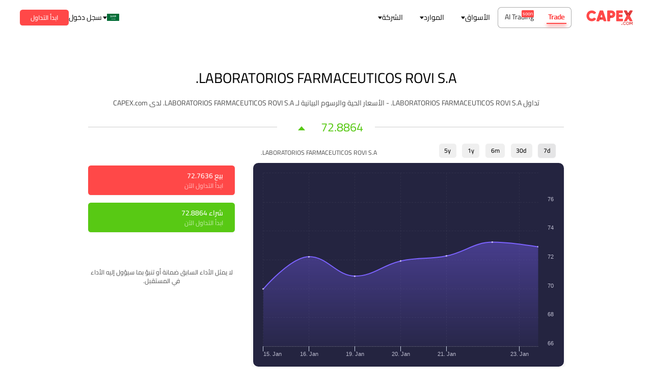

--- FILE ---
content_type: text/html; charset=utf-8
request_url: https://capex.com/ar/instruments/labfarrovi
body_size: 35785
content:
<!DOCTYPE html><html lang="ar"><head><meta charSet="utf-8"/><meta name="viewport" content="width=device-width, initial-scale=1"/><meta property="og:image" content="https://cdn.capex.com/uploads/capexcom_logo_08035512e0/capexcom_logo_08035512e0.png"/><script type="application/ld+json">{"@context":"https://schema.org","@type":"WebPage","name":"LABORATORIOS FARMACEUTICOS ROVI S.A.","description":"تصفح الرسم البياني المباشر لسهم LABORATORIOS FARMACEUTICOS ROVI S.A. احصل على المعلومات التي تحتاجها عن سعر سهم LABORATORIOS FARMACEUTICOS ROVI S.A.. ابحث عن توقعات الأسعار والاتجاهات لحركة سعر LabFarRovi 2023.","publisher":{"type":"Organization","name":"CAPEX.com"}}</script><title>سهم LABORATORIOS FARMACEUTICOS ROVI S.A. - الرسم البياني المباشر توقعات LabFarRovi 2023</title><meta name="robots" content="index,follow"/><meta name="description" content="تصفح الرسم البياني المباشر لسهم LABORATORIOS FARMACEUTICOS ROVI S.A. احصل على المعلومات التي تحتاجها عن سعر سهم LABORATORIOS FARMACEUTICOS ROVI S.A.. ابحث عن توقعات الأسعار والاتجاهات لحركة سعر LabFarRovi 2023."/><meta name="twitter:card" content="summary_large_image"/><meta name="twitter:site" content="CAPEX.com"/><meta name="twitter:creator" content="CAPEX.com"/><meta property="og:title" content="سهم LABORATORIOS FARMACEUTICOS ROVI S.A. - الرسم البياني المباشر توقعات LabFarRovi 2023"/><meta property="og:description" content="تصفح الرسم البياني المباشر لسهم LABORATORIOS FARMACEUTICOS ROVI S.A. احصل على المعلومات التي تحتاجها عن سعر سهم LABORATORIOS FARMACEUTICOS ROVI S.A.. ابحث عن توقعات الأسعار والاتجاهات لحركة سعر LabFarRovi 2023."/><meta property="og:url" content="https://capex.com/ar/instruments/labfarrovi"/><meta property="og:type" content="website"/><link rel="canonical" href="https://capex.com/ar/instruments/labfarrovi"/><link rel="apple-touch-icon" sizes="57x57" href="https://cdn.capex.com/uploads/apple_touch_icon_57x57_e1c6f9b9ff/apple_touch_icon_57x57_e1c6f9b9ff.png"/><link rel="apple-touch-icon" sizes="72x72" href="https://cdn.capex.com/uploads/apple_touch_icon_72x72_4ad5330dfa/apple_touch_icon_72x72_4ad5330dfa.png"/><link rel="apple-touch-icon" sizes="114x114" href="https://cdn.capex.com/uploads/apple_touch_icon_114x114_c597f2f573/apple_touch_icon_114x114_c597f2f573.png"/><link rel="apple-touch-icon" sizes="144x144" href="https://cdn.capex.com/uploads/apple_touch_icon_144x144_c651608bcf/apple_touch_icon_144x144_c651608bcf.png"/><link rel="apple-touch-icon" sizes="120x120" href="https://cdn.capex.com/uploads/apple_touch_icon_120x120_2881a432d9/apple_touch_icon_120x120_2881a432d9.png"/><link rel="apple-touch-icon" sizes="152x152" href="https://cdn.capex.com/uploads/apple_touch_icon_152x152_923d6781d6/apple_touch_icon_152x152_923d6781d6.png"/><link rel="apple-touch-icon" sizes="167x167" href="https://cdn.capex.com/uploads/apple_touch_icon_167x167_ee7c16c973/apple_touch_icon_167x167_ee7c16c973.png"/><link rel="apple-touch-icon" sizes="180x180" href="https://cdn.capex.com/uploads/apple_touch_icon_180x180_aa8a10b317/apple_touch_icon_180x180_aa8a10b317.png"/><link rel="apple-touch-icon" href="https://cdn.capex.com/uploads/apple_touch_icon_482ba2cc4e/apple_touch_icon_482ba2cc4e.png"/><meta name="clarity-site-verification" content="2d8e34e8-8233-43a7-a17c-53868e0b0c18"/><link rel="alternate" hrefLang="ar" href="https://capex.com/ar/instruments/labfarrovi"/><link rel="alternate" hrefLang="x-default" href="https://capex.com/ar/instruments/labfarrovi"/><link rel="icon" type="image/x-icon" href="https://cdn.capex.com/uploads/favicon_ffd34294e8/favicon_ffd34294e8.ico"/><meta name="theme-color" content="#111114"/><link rel="preload" as="image" imagesrcset="/assets/logo/capex-com-logo-red.svg 384w, /assets/logo/capex-com-logo-red.svg 640w, /assets/logo/capex-com-logo-red.svg 750w, /assets/logo/capex-com-logo-red.svg 828w, /assets/logo/capex-com-logo-red.svg 1080w, /assets/logo/capex-com-logo-red.svg 1200w, /assets/logo/capex-com-logo-red.svg 1920w, /assets/logo/capex-com-logo-red.svg 2048w, /assets/logo/capex-com-logo-red.svg 3840w" imagesizes="50vw"/><meta name="next-head-count" content="30"/><link rel="preconnect" href="https://fonts.gstatic.com"/><style data-href="https://fonts.googleapis.com/css2?family=Open+Sans:ital,wght@0,300;0,400;0,500;0,600;0,700;0,800;1,300;1,400;1,500;1,600;1,700;1,800&amp;family=Source+Sans+Pro:ital,wght@0,200;0,300;0,400;0,600;0,700;0,900;1,200;1,300;1,400;1,600;1,700;1,900&amp;display=swap"></style><link rel="preload" href="/_next/static/css/f9f343aa9ee23337.css" as="style"/><link rel="stylesheet" href="/_next/static/css/f9f343aa9ee23337.css" data-n-g=""/><link rel="preload" href="/_next/static/css/dbdd46fd68b1ff02.css" as="style"/><link rel="stylesheet" href="/_next/static/css/dbdd46fd68b1ff02.css" data-n-p=""/><link rel="preload" href="/_next/static/css/8637eefb776713b2.css" as="style"/><link rel="stylesheet" href="/_next/static/css/8637eefb776713b2.css" data-n-p=""/><noscript data-n-css=""></noscript><script defer="" nomodule="" src="/_next/static/chunks/polyfills-c67a75d1b6f99dc8.js"></script><script src="/_next/static/chunks/webpack-930e6ed4718b80ea.js" defer=""></script><script src="/_next/static/chunks/framework-8b7974553b1447ee.js" defer=""></script><script src="/_next/static/chunks/main-7e5608dcf6136182.js" defer=""></script><script src="/_next/static/chunks/pages/_app-ab20c1b438a47933.js" defer=""></script><script src="/_next/static/chunks/2b7b2d2a-e94f7b1603e24a8b.js" defer=""></script><script src="/_next/static/chunks/94726e6d-37de40ada0bb4272.js" defer=""></script><script src="/_next/static/chunks/398-e25e712cadbef6b7.js" defer=""></script><script src="/_next/static/chunks/997-b10347604f60fd96.js" defer=""></script><script src="/_next/static/chunks/pages/ar/%5B%5B...slug%5D%5D-e3ea43a7ffe92405.js" defer=""></script><script src="/_next/static/7RSHm9cB7R3_8pAmvNuHi/_buildManifest.js" defer=""></script><script src="/_next/static/7RSHm9cB7R3_8pAmvNuHi/_ssgManifest.js" defer=""></script></head><body dir="rtl"><div id="__next" data-reactroot=""><div><header><div style="z-index:100" class="navbar
   text-dark
  
  bg-transparent
  "><div class="px-md lg:m-auto lg:w-[68.88rem] xl:w-full xl:px-[2.75em] 2xl:px-[5.5555em] "><div class="flex h-[4.8888em] items-center lg:relative"><div class="xl:pr flex h-full items-center ltr:pr-sm rtl:pl-sm NavBar_header-logo__2SJ1X"><div class="relative h-[2.055555em] w-[6.5em] "><div class="w-[6.5em] h-[2.055555em] relative "><a href="/ar"><div class="relative" style="width:100%;height:100%"><span style="box-sizing:border-box;display:block;overflow:hidden;width:initial;height:initial;background:none;opacity:1;border:0;margin:0;padding:0;position:absolute;top:0;left:0;bottom:0;right:0"><img alt="CAPEX.com" title="CAPEX.com" sizes="50vw" srcSet="/assets/logo/capex-com-logo-red.svg 384w, /assets/logo/capex-com-logo-red.svg 640w, /assets/logo/capex-com-logo-red.svg 750w, /assets/logo/capex-com-logo-red.svg 828w, /assets/logo/capex-com-logo-red.svg 1080w, /assets/logo/capex-com-logo-red.svg 1200w, /assets/logo/capex-com-logo-red.svg 1920w, /assets/logo/capex-com-logo-red.svg 2048w, /assets/logo/capex-com-logo-red.svg 3840w" src="/assets/logo/capex-com-logo-red.svg" decoding="async" data-nimg="fill" style="position:absolute;top:0;left:0;bottom:0;right:0;box-sizing:border-box;padding:0;border:none;margin:auto;display:block;width:0;height:0;min-width:100%;max-width:100%;min-height:100%;max-height:100%"/></span></div></a></div></div></div><div class="z-20 flex grow items-center justify-between ltr:pl-md rtl:pr-md"><div class=" relative z-[400] hidden lg:flex xl:items-center"><div class="flex rounded-lg product-tabs ProductTabs_product-tabs__WKxH8 shadow-[inset_0_0_0_1px_#acacac]"><div id="prod_types_container" class="ProductTabs_product-types-inner__OX4hd"><a id="prod_type_trade" target="_self" class="Link_link__qbLha    v4" href="/ar"><span>Trade</span></a><span id="prod_type_banking" class="pointer-events-none relative "><span class="relative"><span class="opacity-80">AI Trading</span><div class="soon-tag absolute -top-[0.25em] rounded-sm bg-primary p-[2px] text-[10px] leading-[1] text-white ltr:-right-[1.75em] rtl:-left-[1.75em]">soon</div></span></span></div></div><div class="HeaderMenu_header-menu-wrapper__G6301 "><div class="xl:hidden ltr:ml-[1rem] rtl:mr-[1rem] ltr:pl-[1rem] ltr:pr-[0.5rem] rtl:pr-[1rem] rtl:pl-[0.5rem] cursor-pointer flex items-center h-full HeaderMenu_menu-toggle__IF6QZ"><div class="HeaderMenu_toggle-bg__DSY7A"></div><div class="transition-none duration-500 ease-InOutBack">القائمة</div><div class="HeaderMenu_hamburger__XCEFf"><span></span><span></span><span></span></div></div><div class="main-menu HeaderMenu_header-menu___YiXF"><ul><li class="flex items-center"><span>الأسواق</span><div class="ltr:ml-sm rtl:mr-sm"><div class="Arrow_arrow__zpMxx Arrow_arrow-down__hgpSE "></div></div><ul class=" "><li class="flex items-center"><a target="_self" class="Link_link__qbLha   flex whitespace-nowrap v4" href="/ar/trading/forex"><span>الفوركس</span></a></li><li class="flex items-center"><a target="_self" class="Link_link__qbLha   flex whitespace-nowrap v4" href="/ar/trading/indices"><span>المؤشرات</span></a></li><li class="flex items-center"><a target="_self" class="Link_link__qbLha   flex whitespace-nowrap v4" href="/ar/trading/bonds"><span>السندات</span></a></li><li class="flex items-center"><a target="_self" class="Link_link__qbLha   flex whitespace-nowrap v4" href="/ar/trading/etfs"><span>صناديق المؤشرات المتداولة</span></a></li><li class="flex items-center"><a target="_self" class="Link_link__qbLha   flex whitespace-nowrap v4" href="/ar/trading/commodities"><span>السلع</span></a></li><li class="flex items-center"><a target="_self" class="Link_link__qbLha   flex whitespace-nowrap v4" href="/ar/trading/shares"><span>الأسهم</span></a></li><li class="flex items-center"><a target="_self" class="Link_link__qbLha   flex whitespace-nowrap v4" href="/ar/trading/cryptocurrencies"><span>العملات المشفرة</span></a></li></ul></li><li class="flex items-center"><span>الموارد</span><div class="ltr:ml-sm rtl:mr-sm"><div class="Arrow_arrow__zpMxx Arrow_arrow-down__hgpSE "></div></div><ul class=" HeaderMenu_columnMenu__WcBCB"><li class="flex items-center"><span>تعلم التداول</span><ul class=" "><li class="flex items-center"><a target="_self" class="Link_link__qbLha   flex whitespace-nowrap v4" href="/ar/overview"><span>تحليل السوق</span></a></li><li class="flex items-center"><a target="_self" class="Link_link__qbLha   flex whitespace-nowrap v4" href="/ar/ipo"><span>IPO</span></a></li><li class="flex items-center"><a target="_self" class="Link_link__qbLha   flex whitespace-nowrap v4" href="/ar/webinars"><span>ندوات عبر الإنترنت</span></a></li><li class="flex items-center"><a target="_self" class="Link_link__qbLha   flex whitespace-nowrap v4" href="/ar/financial-dictionary"><span>القاموس المالي</span></a></li></ul></li><li class="flex items-center"><span>الأدوات</span><ul class=" "><li class="flex items-center"><a target="_self" class="Link_link__qbLha   flex whitespace-nowrap v4" href="/ar/trading-platforms"><span>منصات التداول</span></a><ul class=" "><li class="flex items-center"><a target="_self" class="Link_link__qbLha   flex whitespace-nowrap v4" href="/ar/webtrader"><span>Web Trader</span></a></li></ul></li><li class="flex items-center"><a target="_self" class="Link_link__qbLha   flex whitespace-nowrap v4" href="/ar/integrated-tools"><span>الأدوات المدمجة</span></a></li><li class="flex items-center"><a target="_self" class="Link_link__qbLha   flex whitespace-nowrap v4" href="/ar/trading-central"><span>Trading Central</span></a></li><li class="flex items-center"><a target="_self" class="Link_link__qbLha   flex whitespace-nowrap v4" href="/ar/trading-view"><span>Trading View</span></a></li></ul></li><li class="flex items-center"><span>الموارد</span><ul class=" "><li class="flex items-center"><a target="_self" class="Link_link__qbLha   flex whitespace-nowrap v4" href="/ar/market-news"><span>أخبار السوق</span></a></li><li class="flex items-center"><a target="_self" class="Link_link__qbLha   flex whitespace-nowrap v4" href="/ar/economic-calendar"><span>التقويم الاقتصادي</span></a></li><li class="flex items-center"><a target="_self" class="Link_link__qbLha   flex whitespace-nowrap v4" href="/ar/promotion"><span>البونصات و العروض</span></a></li><li class="flex items-center"><a target="_self" class="Link_link__qbLha   flex whitespace-nowrap v4" href="/ar/trading-products/monthly-cfd-expiration-dates"><span>تواريخ انتهاء عقود الفروقات</span></a></li><li class="flex items-center"><a target="_self" class="Link_link__qbLha   flex whitespace-nowrap v4" href="/ar/trading-conditions"><span>ظروف التداول</span></a></li><li class="flex items-center"><a target="_self" class="Link_link__qbLha   flex whitespace-nowrap v4" href="/ar/account-types"><span>أنواع الحسابات</span></a></li><li class="flex items-center"><a target="_self" class="Link_link__qbLha   flex whitespace-nowrap v4" href="/ar/trading-holidays"><span>Trading Holidays</span></a></li></ul></li></ul></li><li class="flex items-center"><span>الشركة</span><div class="ltr:ml-sm rtl:mr-sm"><div class="Arrow_arrow__zpMxx Arrow_arrow-down__hgpSE "></div></div><ul class=" "><li class="flex items-center"><a target="_self" class="Link_link__qbLha   flex whitespace-nowrap v4" href="/ar/about-us"><span>عنّا</span></a></li><li class="flex items-center"><a target="_self" class="Link_link__qbLha   flex whitespace-nowrap v4" href="/ar/sponsorships"><span>الرعايات</span></a></li><li class="flex items-center"><a target="_self" class="Link_link__qbLha   flex whitespace-nowrap v4" href="/ar/awards"><span>الجوائز</span></a></li><li class="flex items-center"><a target="_self" class="Link_link__qbLha   flex whitespace-nowrap v4" href="/ar/licenses-and-regulations"><span>التنظيم والتراخيص</span></a></li><li class="flex items-center"><a target="_self" class="Link_link__qbLha   flex whitespace-nowrap v4" href="/ar/safety"><span>حماية</span></a></li><li class="flex items-center"><a target="_self" class="Link_link__qbLha   flex whitespace-nowrap v4" href="/ar/careers"><span>فرص عمل</span></a></li><li class="flex items-center"><a target="_self" class="Link_link__qbLha   flex whitespace-nowrap v4" href="/ar/contact-us"><span>اتصل بنا</span></a></li><li class="flex items-center"><a target="_blank" class="Link_link__qbLha   flex whitespace-nowrap v2" rel="noopener noreferrer" href="https://sccapex.zendesk.com/hc/en-gb"><span>مركز المساعدة</span></a></li><li class="flex items-center"><a target="_self" class="Link_link__qbLha   flex whitespace-nowrap v4" href="/ar/reviews"><span>التعليقات</span></a></li></ul></li></ul></div></div></div><div class=" z-1 flex h-full items-center justify-end lg:relative ltr:ml-auto rtl:mr-auto"><div class="header-language-selector hidden h-[4.8888em] text-inherit lg:block"><div class="z-10 inline-flex h-full items-center lg:relative"><div class="flex h-full items-center"><div class="LanguageSelector_menuRoot__gWPRW mantine-Menu-root mantine-193ey9s"><div id="lang_selector_header" class="flex h-full items-center ltr:pl-sm rtl:pr-sm" role="button" aria-haspopup="menu" aria-expanded="false" aria-controls=""><div class="flex h-[1.75rem] h-[14px] w-[24px] items-center justify-center text-[1.25rem] LanguageSelector_language-trigger__dvtRB"><div class="next-image-wrapper"><span style="box-sizing:border-box;display:inline-block;overflow:hidden;width:initial;height:initial;background:none;opacity:1;border:0;margin:0;padding:0;position:relative;max-width:100%"><span style="box-sizing:border-box;display:block;width:initial;height:initial;background:none;opacity:1;border:0;margin:0;padding:0;max-width:100%"><img style="display:block;max-width:100%;width:initial;height:initial;background:none;opacity:1;border:0;margin:0;padding:0" alt="" aria-hidden="true" src="data:image/svg+xml,%3csvg%20xmlns=%27http://www.w3.org/2000/svg%27%20version=%271.1%27%20width=%2724%27%20height=%2714%27/%3e"/></span><img alt="Global Arabic (اللغة العربية)" title="Global Arabic (اللغة العربية)" src="[data-uri]" decoding="async" data-nimg="intrinsic" style="position:absolute;top:0;left:0;bottom:0;right:0;box-sizing:border-box;padding:0;border:none;margin:auto;display:block;width:0;height:0;min-width:100%;max-width:100%;min-height:100%;max-height:100%;object-fit:cover"/><noscript><img alt="Global Arabic (اللغة العربية)" title="Global Arabic (اللغة العربية)" src="https://cdn.capex.com/uploads/sa_7f6c1b8fca/sa_7f6c1b8fca.svg" decoding="async" data-nimg="intrinsic" style="position:absolute;top:0;left:0;bottom:0;right:0;box-sizing:border-box;padding:0;border:none;margin:auto;display:block;width:0;height:0;min-width:100%;max-width:100%;min-height:100%;max-height:100%;object-fit:cover" loading="lazy"/></noscript></span></div></div><div class="ltr:pl-sm ltr:pr-md rtl:pl-md rtl:pr-sm"><div class="Arrow_arrow__zpMxx Arrow_arrow-down__hgpSE "></div></div></div></div></div></div></div><div class="link-wrapper hidden whitespace-nowrap lg:block ltr:pl-xs ltr:pr-lg rtl:pl-lg rtl:pr-xs"><a id="login_btn" target="_self" class="Link_link__qbLha Link_link-arrow-right__P1jGr   v1" href="/login">سجل دخول</a></div><div class="register-button hidden lg:block"><button id="register_btn" type="button" class="relative Button_btn__s41fx Button_btn-size-sm__1s6yn Button_btn-primary__iNQc2   testtest"><div class="Button_bgHover__wnh0L"></div><div class="Button_btnLink__m9hPd"><a target="_self" class="Link_link__qbLha    v1" href="/registration"></a></div><span class="">ابدأ التداول</span></button></div></div></div><div class="header-icons flex items-center lg:hidden ltr:ml-auto rtl:mr-auto"><div class="hamburger"><span class="bg-dark"></span><span class="bg-dark"></span><span class="bg-dark"></span></div></div></div></div></div><div class="mobile-header-wrapper"><div class="mobile-header flex flex-col "><div class=" relative z-[100] px-md"><div class="flex h-[4.8888em] w-full items-center justify-between border-b border-[#999]"><div class=" flex h-[4.8888em] items-center"><div class="w-[6.5em] h-[2.055555em] relative "><a href="/ar"><div class="relative" style="width:100%;height:100%"><span style="box-sizing:border-box;display:block;overflow:hidden;width:initial;height:initial;background:none;opacity:1;border:0;margin:0;padding:0;position:absolute;top:0;left:0;bottom:0;right:0"><img alt="CAPEX.com" title="CAPEX.com" sizes="50vw" srcSet="/assets/logo/capex-com-logo-red.svg 384w, /assets/logo/capex-com-logo-red.svg 640w, /assets/logo/capex-com-logo-red.svg 750w, /assets/logo/capex-com-logo-red.svg 828w, /assets/logo/capex-com-logo-red.svg 1080w, /assets/logo/capex-com-logo-red.svg 1200w, /assets/logo/capex-com-logo-red.svg 1920w, /assets/logo/capex-com-logo-red.svg 2048w, /assets/logo/capex-com-logo-red.svg 3840w" src="/assets/logo/capex-com-logo-red.svg" decoding="async" data-nimg="fill" style="position:absolute;top:0;left:0;bottom:0;right:0;box-sizing:border-box;padding:0;border:none;margin:auto;display:block;width:0;height:0;min-width:100%;max-width:100%;min-height:100%;max-height:100%"/></span></div></a></div></div><div class="flex items-center"><button type="button" class="MobileHeader_chatIcon__og9gK header-icons text-[1.25rem] ltr:mr-sm rtl:ml-sm lg:hidden"><svg width="25" height="25" fill="#fff" viewBox="0 0 15 16" xml:space="preserve" aria-hidden="true"><path d="M1.3 16c-.7 0-1.1-.3-1.2-.8-.3-.8.5-1.3.8-1.5.6-.4.9-.7 1-1 0-.2-.1-.4-.3-.7 0 0 0-.1-.1-.1C.5 10.6 0 9 0 7.4 0 3.3 3.4 0 7.5 0S15 3.3 15 7.4s-3.4 7.4-7.5 7.4c-.5 0-1-.1-1.5-.2C3.4 15.9 1.5 16 1.5 16h-.2zm2-5.1c.5.7.7 1.5.6 2.2 0 .1-.1.3-.1.4.5-.2 1-.4 1.6-.7.2-.1.4-.2.6-.1h.1c.4.1.9.2 1.4.2 3 0 5.5-2.4 5.5-5.4S10.5 2 7.5 2 2 4.4 2 7.4c0 1.2.4 2.4 1.2 3.3 0 .1.1.1.1.2z"></path></svg></button><div class="header-language-selector z-10 h-full text-inherit"><div class="z-10 inline-flex h-full items-center lg:relative"><div class="flex h-full items-center"><div class="LanguageSelector_menuRoot__gWPRW mantine-Menu-root mantine-193ey9s"><div id="lang_selector_mobile" class="flex h-full items-center ltr:pl-sm rtl:pr-sm" role="button" aria-haspopup="menu" aria-expanded="false" aria-controls=""><div class="flex h-[1.75rem] h-[14px] w-[24px] items-center justify-center text-[1.25rem] LanguageSelector_language-trigger__dvtRB"><div class="next-image-wrapper"><span style="box-sizing:border-box;display:inline-block;overflow:hidden;width:initial;height:initial;background:none;opacity:1;border:0;margin:0;padding:0;position:relative;max-width:100%"><span style="box-sizing:border-box;display:block;width:initial;height:initial;background:none;opacity:1;border:0;margin:0;padding:0;max-width:100%"><img style="display:block;max-width:100%;width:initial;height:initial;background:none;opacity:1;border:0;margin:0;padding:0" alt="" aria-hidden="true" src="data:image/svg+xml,%3csvg%20xmlns=%27http://www.w3.org/2000/svg%27%20version=%271.1%27%20width=%2724%27%20height=%2714%27/%3e"/></span><img alt="Global Arabic (اللغة العربية)" title="Global Arabic (اللغة العربية)" src="[data-uri]" decoding="async" data-nimg="intrinsic" style="position:absolute;top:0;left:0;bottom:0;right:0;box-sizing:border-box;padding:0;border:none;margin:auto;display:block;width:0;height:0;min-width:100%;max-width:100%;min-height:100%;max-height:100%;object-fit:cover"/><noscript><img alt="Global Arabic (اللغة العربية)" title="Global Arabic (اللغة العربية)" src="https://cdn.capex.com/uploads/sa_7f6c1b8fca/sa_7f6c1b8fca.svg" decoding="async" data-nimg="intrinsic" style="position:absolute;top:0;left:0;bottom:0;right:0;box-sizing:border-box;padding:0;border:none;margin:auto;display:block;width:0;height:0;min-width:100%;max-width:100%;min-height:100%;max-height:100%;object-fit:cover" loading="lazy"/></noscript></span></div></div><div class="ltr:pl-sm ltr:pr-md rtl:pl-md rtl:pr-sm"><div class="Arrow_arrow__zpMxx Arrow_arrow-down__hgpSE "></div></div></div></div></div></div></div><div class="hamburger"><span class="bg-primary"></span><span class="bg-primary"></span><span class="bg-primary"></span></div></div></div></div><div class="flex grow flex-col justify-between px-md"><div class="w-full"><div class="MobileMenu_mobile-menu__b9myQ text-white"><div class="mantine-1avyp1d"><div class="MobileMenu_item__CRkGy mantine-Accordion-item mantine-v4lv9f"><h3 class="__mantine-ref-itemTitle mantine-oih4rj mantine-Accordion-itemTitle"><button class="mantine-UnstyledButton-root __mantine-ref-control MobileMenu_control__y_uuz mantine-Accordion-control mantine-glb3eq" type="button" aria-expanded="false" aria-controls="-0-body" id="-0"><div class="__mantine-ref-icon MobileMenu_icon__raZPo mantine-Accordion-icon mantine-1b57wu"><div class="Arrow_arrow__zpMxx Arrow_arrow-down__hgpSE "></div></div><div class="mantine-hgwlez MobileMenu_label__XKYZc mantine-Accordion-label">الأسواق</div></button></h3><div class="mantine-1avyp1d" style="box-sizing:border-box;display:none;height:0px;overflow:hidden" aria-hidden="true"><div style="opacity:0;transition:opacity 200ms ease"><div class="mantine-rln579 mantine-Accordion-content" role="region" id="-0-body" aria-labelledby="-0"><div class="mantine-10o5s20 MobileMenu_contentInner__V4tU5 mantine-Accordion-contentInner"><ul class="flex flex-wrap justify-between pb-xs"><li class="w-[48%]  pb-0"><div class="flex flex-col py-xs"><a target="_self" class="Link_link__qbLha  Link_white__hfWs6  v4" href="/ar/trading/forex">الفوركس</a><ul></ul></div></li><li class="w-[48%]  pb-0"><div class="flex flex-col py-xs"><a target="_self" class="Link_link__qbLha  Link_white__hfWs6  v4" href="/ar/trading/indices">المؤشرات</a><ul></ul></div></li><li class="w-[48%]  pb-0"><div class="flex flex-col py-xs"><a target="_self" class="Link_link__qbLha  Link_white__hfWs6  v4" href="/ar/trading/bonds">السندات</a><ul></ul></div></li><li class="w-[48%]  pb-0"><div class="flex flex-col py-xs"><a target="_self" class="Link_link__qbLha  Link_white__hfWs6  v4" href="/ar/trading/etfs">صناديق المؤشرات المتداولة</a><ul></ul></div></li><li class="w-[48%]  pb-0"><div class="flex flex-col py-xs"><a target="_self" class="Link_link__qbLha  Link_white__hfWs6  v4" href="/ar/trading/commodities">السلع</a><ul></ul></div></li><li class="w-[48%]  pb-0"><div class="flex flex-col py-xs"><a target="_self" class="Link_link__qbLha  Link_white__hfWs6  v4" href="/ar/trading/shares">الأسهم</a><ul></ul></div></li><li class="w-[48%]  pb-0"><div class="flex flex-col py-xs"><a target="_self" class="Link_link__qbLha  Link_white__hfWs6  v4" href="/ar/trading/cryptocurrencies">العملات المشفرة</a><ul></ul></div></li></ul></div></div></div></div></div><div class="MobileMenu_item__CRkGy mantine-Accordion-item mantine-v4lv9f"><h3 class="__mantine-ref-itemTitle mantine-oih4rj mantine-Accordion-itemTitle"><button class="mantine-UnstyledButton-root __mantine-ref-control MobileMenu_control__y_uuz mantine-Accordion-control mantine-glb3eq" type="button" aria-expanded="false" aria-controls="-1-body" id="-1"><div class="__mantine-ref-icon MobileMenu_icon__raZPo mantine-Accordion-icon mantine-1b57wu"><div class="Arrow_arrow__zpMxx Arrow_arrow-down__hgpSE "></div></div><div class="mantine-hgwlez MobileMenu_label__XKYZc mantine-Accordion-label">الموارد</div></button></h3><div class="mantine-1avyp1d" style="box-sizing:border-box;display:none;height:0px;overflow:hidden" aria-hidden="true"><div style="opacity:0;transition:opacity 200ms ease"><div class="mantine-rln579 mantine-Accordion-content" role="region" id="-1-body" aria-labelledby="-1"><div class="mantine-10o5s20 MobileMenu_contentInner__V4tU5 mantine-Accordion-contentInner"><ul class="flex flex-wrap justify-between pb-xs"><li class="group flex w-1/2 flex-row items-center py-xs pb-xs first:pt-xs last:pb-0"><a target="_self" class="Link_link__qbLha  Link_white__hfWs6  v4" href="/ar/overview">تحليل السوق</a></li><li class="group flex w-1/2 flex-row items-center py-xs pb-xs first:pt-xs last:pb-0"><a target="_self" class="Link_link__qbLha  Link_white__hfWs6  v4" href="/ar/ipo">IPO</a></li><li class="group flex w-1/2 flex-row items-center py-xs pb-xs first:pt-xs last:pb-0"><a target="_self" class="Link_link__qbLha  Link_white__hfWs6  v4" href="/ar/webinars">ندوات عبر الإنترنت</a></li><li class="group flex w-1/2 flex-row items-center py-xs pb-xs first:pt-xs last:pb-0"><a target="_self" class="Link_link__qbLha  Link_white__hfWs6  v4" href="/ar/financial-dictionary">القاموس المالي</a></li><li class="group flex w-1/2 flex-row items-center py-xs pb-xs first:pt-xs last:pb-0"><a target="_self" class="Link_link__qbLha  Link_white__hfWs6  v4" href="/ar/trading-platforms">منصات التداول</a></li><li class="group flex w-1/2 flex-row items-center py-xs pb-xs first:pt-xs last:pb-0"><a target="_self" class="Link_link__qbLha  Link_white__hfWs6  v4" href="/ar/integrated-tools">الأدوات المدمجة</a></li><li class="group flex w-1/2 flex-row items-center py-xs pb-xs first:pt-xs last:pb-0"><a target="_self" class="Link_link__qbLha  Link_white__hfWs6  v4" href="/ar/trading-central">Trading Central</a></li><li class="group flex w-1/2 flex-row items-center py-xs pb-xs first:pt-xs last:pb-0"><a target="_self" class="Link_link__qbLha  Link_white__hfWs6  v4" href="/ar/trading-view">Trading View</a></li><li class="group flex w-1/2 flex-row items-center py-xs pb-xs first:pt-xs last:pb-0"><a target="_self" class="Link_link__qbLha  Link_white__hfWs6  v4" href="/ar/market-news">أخبار السوق</a></li><li class="group flex w-1/2 flex-row items-center py-xs pb-xs first:pt-xs last:pb-0"><a target="_self" class="Link_link__qbLha  Link_white__hfWs6  v4" href="/ar/economic-calendar">التقويم الاقتصادي</a></li><li class="group flex w-1/2 flex-row items-center py-xs pb-xs first:pt-xs last:pb-0"><a target="_self" class="Link_link__qbLha  Link_white__hfWs6  v4" href="/ar/promotion">البونصات و العروض</a></li><li class="group flex w-1/2 flex-row items-center py-xs pb-xs first:pt-xs last:pb-0"><a target="_self" class="Link_link__qbLha  Link_white__hfWs6  v4" href="/ar/trading-products/monthly-cfd-expiration-dates">تواريخ انتهاء عقود الفروقات</a></li><li class="group flex w-1/2 flex-row items-center py-xs pb-xs first:pt-xs last:pb-0"><a target="_self" class="Link_link__qbLha  Link_white__hfWs6  v4" href="/ar/trading-conditions">ظروف التداول</a></li><li class="group flex w-1/2 flex-row items-center py-xs pb-xs first:pt-xs last:pb-0"><a target="_self" class="Link_link__qbLha  Link_white__hfWs6  v4" href="/ar/account-types">أنواع الحسابات</a></li><li class="group flex w-1/2 flex-row items-center py-xs pb-xs first:pt-xs last:pb-0"><a target="_self" class="Link_link__qbLha  Link_white__hfWs6  v4" href="/ar/trading-holidays">Trading Holidays</a></li></ul></div></div></div></div></div><div class="MobileMenu_item__CRkGy mantine-Accordion-item mantine-v4lv9f"><h3 class="__mantine-ref-itemTitle mantine-oih4rj mantine-Accordion-itemTitle"><button class="mantine-UnstyledButton-root __mantine-ref-control MobileMenu_control__y_uuz mantine-Accordion-control mantine-glb3eq" type="button" aria-expanded="false" aria-controls="-2-body" id="-2"><div class="__mantine-ref-icon MobileMenu_icon__raZPo mantine-Accordion-icon mantine-1b57wu"><div class="Arrow_arrow__zpMxx Arrow_arrow-down__hgpSE "></div></div><div class="mantine-hgwlez MobileMenu_label__XKYZc mantine-Accordion-label">الشركة</div></button></h3><div class="mantine-1avyp1d" style="box-sizing:border-box;display:none;height:0px;overflow:hidden" aria-hidden="true"><div style="opacity:0;transition:opacity 200ms ease"><div class="mantine-rln579 mantine-Accordion-content" role="region" id="-2-body" aria-labelledby="-2"><div class="mantine-10o5s20 MobileMenu_contentInner__V4tU5 mantine-Accordion-contentInner"><ul class="flex flex-wrap justify-between pb-xs"><li class="w-[48%]  pb-0"><div class="flex flex-col py-xs"><a target="_self" class="Link_link__qbLha  Link_white__hfWs6  v4" href="/ar/about-us">عنّا</a><ul></ul></div></li><li class="w-[48%]  pb-0"><div class="flex flex-col py-xs"><a target="_self" class="Link_link__qbLha  Link_white__hfWs6  v4" href="/ar/sponsorships">الرعايات</a><ul></ul></div></li><li class="w-[48%]  pb-0"><div class="flex flex-col py-xs"><a target="_self" class="Link_link__qbLha  Link_white__hfWs6  v4" href="/ar/awards">الجوائز</a><ul></ul></div></li><li class="w-[48%]  pb-0"><div class="flex flex-col py-xs"><a target="_self" class="Link_link__qbLha  Link_white__hfWs6  v4" href="/ar/licenses-and-regulations">التنظيم والتراخيص</a><ul></ul></div></li><li class="w-[48%]  pb-0"><div class="flex flex-col py-xs"><a target="_self" class="Link_link__qbLha  Link_white__hfWs6  v4" href="/ar/safety">حماية</a><ul></ul></div></li><li class="w-[48%]  pb-0"><div class="flex flex-col py-xs"><a target="_self" class="Link_link__qbLha  Link_white__hfWs6  v4" href="/ar/careers">فرص عمل</a><ul></ul></div></li><li class="w-[48%]  pb-0"><div class="flex flex-col py-xs"><a target="_self" class="Link_link__qbLha  Link_white__hfWs6  v4" href="/ar/contact-us">اتصل بنا</a><ul></ul></div></li><li class="w-[48%]  pb-0"><div class="flex flex-col py-xs"><a target="_blank" class="Link_link__qbLha  Link_white__hfWs6  v2" rel="noopener noreferrer" href="https://sccapex.zendesk.com/hc/en-gb">مركز المساعدة</a><ul></ul></div></li><li class="w-[48%]  pb-0"><div class="flex flex-col py-xs"><a target="_self" class="Link_link__qbLha  Link_white__hfWs6  v4" href="/ar/reviews">التعليقات</a><ul></ul></div></li></ul></div></div></div></div></div></div></div></div><div class="flex justify-center py-2xl MobileHeader_mobileMenuButtons__XFUl9"><div class="w-1/2 ltr:pr-xs rtl:pl-xs"><button type="button" class="relative Button_btn__s41fx Button_btn-size-lg__Eqtja Button_btn-secondary__mPcfj  Button_fullWidth__6171p testtest"><div class="Button_bgHover__wnh0L"></div><div class="Button_btnLink__m9hPd"><a target="_self" class="Link_link__qbLha    v1" href="/login"></a></div><span class="">سجل دخول</span></button></div><div class="w-1/2 ltr:pl-xs rtl:pr-xs"><button type="button" class="relative Button_btn__s41fx Button_btn-size-lg__Eqtja Button_btn-primary__iNQc2  Button_fullWidth__6171p testtest"><div class="Button_bgHover__wnh0L"></div><div class="Button_btnLink__m9hPd"><a target="_self" class="Link_link__qbLha    v1" href="/registration"></a></div><span class="">ابدأ التداول</span></button></div></div></div></div></div></header></div><main><div class="lg:pt-[4.8888rem]"></div><section><div class="container"><div class="pt-3xl pb-xl lg:pt-2xl lg:pb-md text-center InstrumentHeader_instrument-title__q2xMq"><h1 class="mb-lg"><span class="rich-text ">LABORATORIOS FARMACEUTICOS ROVI S.A.</span></h1><p class="mb-lg">تداول LABORATORIOS FARMACEUTICOS ROVI S.A. - الأسعار الحية والرسوم البيانية لـ LABORATORIOS FARMACEUTICOS ROVI S.A. لدى CAPEX.com</p><div class="InstrumentHeader_instrument-price__CL7oI"><div class="text-greenCandle"><div class="flex items-center"><h3 class="m-0"></h3><div class="px-lg text-h3"><div class="Arrow_arrow__zpMxx Arrow_arrow-up__ywwUQ "></div></div><h5 class="m-0"></h5></div></div></div></div></div></section></main><footer class="-mt-[3rem] rounded-t-[20px] bg-[#111114] pt-xl lg:rounded-t-[50px] lg:pt-2xl"><div class="container"><div class="border-b-[#7c7c7c] border-opacity-50 pb-lg lg:border-b lg:pb-xl"><div class="FooterPayments_title__oLyqz"><div class=" flex  flex-col text-center SectionTitle_center__VC7Q4"><h2 style="color:undefined" class="m-0 ltr:font-gilroy rtl:font-dubai font-bold leading-[1.2] text-[1.777rem] md:text-h1 ">طرق الايداع</h2></div></div><ul class="flex items-center justify-between pt-lg lg:py-[2.222rem] lg:pt-[3.889rem]"><div class="flex w-full flex-wrap items-center justify-between"><li class="relative my-sm flex w-full max-w-[calc(100%/3-0.5rem)] justify-center lg:my-0 lg:w-auto lg:max-w-[10.625rem]"><div class="next-image-wrapper"><span style="box-sizing:border-box;display:inline-block;overflow:hidden;width:initial;height:initial;background:none;opacity:1;border:0;margin:0;padding:0;position:relative;max-width:100%"><span style="box-sizing:border-box;display:block;width:initial;height:initial;background:none;opacity:1;border:0;margin:0;padding:0;max-width:100%"><img style="display:block;max-width:100%;width:initial;height:initial;background:none;opacity:1;border:0;margin:0;padding:0" alt="" aria-hidden="true" src="data:image/svg+xml,%3csvg%20xmlns=%27http://www.w3.org/2000/svg%27%20version=%271.1%27%20width=%27202%27%20height=%2734%27/%3e"/></span><img alt="" title="" src="[data-uri]" decoding="async" data-nimg="intrinsic" style="position:absolute;top:0;left:0;bottom:0;right:0;box-sizing:border-box;padding:0;border:none;margin:auto;display:block;width:0;height:0;min-width:100%;max-width:100%;min-height:100%;max-height:100%;object-fit:cover"/><noscript><img alt="" title="" src="https://cdn.capex.com/uploads/mastercard_58bf9a4e55/mastercard_58bf9a4e55.png" decoding="async" data-nimg="intrinsic" style="position:absolute;top:0;left:0;bottom:0;right:0;box-sizing:border-box;padding:0;border:none;margin:auto;display:block;width:0;height:0;min-width:100%;max-width:100%;min-height:100%;max-height:100%;object-fit:cover" loading="lazy"/></noscript></span></div></li><li class="relative my-sm flex w-full max-w-[calc(100%/3-0.5rem)] justify-center lg:my-0 lg:w-auto lg:max-w-[10.625rem]"><div class="next-image-wrapper"><span style="box-sizing:border-box;display:inline-block;overflow:hidden;width:initial;height:initial;background:none;opacity:1;border:0;margin:0;padding:0;position:relative;max-width:100%"><span style="box-sizing:border-box;display:block;width:initial;height:initial;background:none;opacity:1;border:0;margin:0;padding:0;max-width:100%"><img style="display:block;max-width:100%;width:initial;height:initial;background:none;opacity:1;border:0;margin:0;padding:0" alt="" aria-hidden="true" src="data:image/svg+xml,%3csvg%20xmlns=%27http://www.w3.org/2000/svg%27%20version=%271.1%27%20width=%2746%27%20height=%2736%27/%3e"/></span><img alt="" title="" src="[data-uri]" decoding="async" data-nimg="intrinsic" style="position:absolute;top:0;left:0;bottom:0;right:0;box-sizing:border-box;padding:0;border:none;margin:auto;display:block;width:0;height:0;min-width:100%;max-width:100%;min-height:100%;max-height:100%;object-fit:cover"/><noscript><img alt="" title="" src="https://cdn.capex.com/uploads/maestro_bbf6a3a140/maestro_bbf6a3a140.png" decoding="async" data-nimg="intrinsic" style="position:absolute;top:0;left:0;bottom:0;right:0;box-sizing:border-box;padding:0;border:none;margin:auto;display:block;width:0;height:0;min-width:100%;max-width:100%;min-height:100%;max-height:100%;object-fit:cover" loading="lazy"/></noscript></span></div></li><li class="relative my-sm flex w-full max-w-[calc(100%/3-0.5rem)] justify-center lg:my-0 lg:w-auto lg:max-w-[10.625rem]"><div class="next-image-wrapper"><span style="box-sizing:border-box;display:inline-block;overflow:hidden;width:initial;height:initial;background:none;opacity:1;border:0;margin:0;padding:0;position:relative;max-width:100%"><span style="box-sizing:border-box;display:block;width:initial;height:initial;background:none;opacity:1;border:0;margin:0;padding:0;max-width:100%"><img style="display:block;max-width:100%;width:initial;height:initial;background:none;opacity:1;border:0;margin:0;padding:0" alt="" aria-hidden="true" src="data:image/svg+xml,%3csvg%20xmlns=%27http://www.w3.org/2000/svg%27%20version=%271.1%27%20width=%2769%27%20height=%2742%27/%3e"/></span><img alt="" title="" src="[data-uri]" decoding="async" data-nimg="intrinsic" style="position:absolute;top:0;left:0;bottom:0;right:0;box-sizing:border-box;padding:0;border:none;margin:auto;display:block;width:0;height:0;min-width:100%;max-width:100%;min-height:100%;max-height:100%;object-fit:cover"/><noscript><img alt="" title="" src="https://cdn.capex.com/uploads/visa_electron_4c3a809122/visa_electron_4c3a809122.png" decoding="async" data-nimg="intrinsic" style="position:absolute;top:0;left:0;bottom:0;right:0;box-sizing:border-box;padding:0;border:none;margin:auto;display:block;width:0;height:0;min-width:100%;max-width:100%;min-height:100%;max-height:100%;object-fit:cover" loading="lazy"/></noscript></span></div></li><li class="relative my-sm flex w-full max-w-[calc(100%/3-0.5rem)] justify-center lg:my-0 lg:w-auto lg:max-w-[10.625rem]"><div class="next-image-wrapper"><span style="box-sizing:border-box;display:inline-block;overflow:hidden;width:initial;height:initial;background:none;opacity:1;border:0;margin:0;padding:0;position:relative;max-width:100%"><span style="box-sizing:border-box;display:block;width:initial;height:initial;background:none;opacity:1;border:0;margin:0;padding:0;max-width:100%"><img style="display:block;max-width:100%;width:initial;height:initial;background:none;opacity:1;border:0;margin:0;padding:0" alt="" aria-hidden="true" src="data:image/svg+xml,%3csvg%20xmlns=%27http://www.w3.org/2000/svg%27%20version=%271.1%27%20width=%27149%27%20height=%2724%27/%3e"/></span><img alt="" title="" src="[data-uri]" decoding="async" data-nimg="intrinsic" style="position:absolute;top:0;left:0;bottom:0;right:0;box-sizing:border-box;padding:0;border:none;margin:auto;display:block;width:0;height:0;min-width:100%;max-width:100%;min-height:100%;max-height:100%;object-fit:cover"/><noscript><img alt="" title="" src="https://cdn.capex.com/uploads/neteller_6dfa2f682d/neteller_6dfa2f682d.png" decoding="async" data-nimg="intrinsic" style="position:absolute;top:0;left:0;bottom:0;right:0;box-sizing:border-box;padding:0;border:none;margin:auto;display:block;width:0;height:0;min-width:100%;max-width:100%;min-height:100%;max-height:100%;object-fit:cover" loading="lazy"/></noscript></span></div></li><li class="relative my-sm flex w-full max-w-[calc(100%/3-0.5rem)] justify-center lg:my-0 lg:w-auto lg:max-w-[10.625rem]"><div class="next-image-wrapper"><span style="box-sizing:border-box;display:inline-block;overflow:hidden;width:initial;height:initial;background:none;opacity:1;border:0;margin:0;padding:0;position:relative;max-width:100%"><span style="box-sizing:border-box;display:block;width:initial;height:initial;background:none;opacity:1;border:0;margin:0;padding:0;max-width:100%"><img style="display:block;max-width:100%;width:initial;height:initial;background:none;opacity:1;border:0;margin:0;padding:0" alt="" aria-hidden="true" src="data:image/svg+xml,%3csvg%20xmlns=%27http://www.w3.org/2000/svg%27%20version=%271.1%27%20width=%2769%27%20height=%2744%27/%3e"/></span><img alt="" title="" src="[data-uri]" decoding="async" data-nimg="intrinsic" style="position:absolute;top:0;left:0;bottom:0;right:0;box-sizing:border-box;padding:0;border:none;margin:auto;display:block;width:0;height:0;min-width:100%;max-width:100%;min-height:100%;max-height:100%;object-fit:cover"/><noscript><img alt="" title="" src="https://cdn.capex.com/uploads/visa_d293162277/visa_d293162277.png" decoding="async" data-nimg="intrinsic" style="position:absolute;top:0;left:0;bottom:0;right:0;box-sizing:border-box;padding:0;border:none;margin:auto;display:block;width:0;height:0;min-width:100%;max-width:100%;min-height:100%;max-height:100%;object-fit:cover" loading="lazy"/></noscript></span></div></li><li class="relative my-sm flex w-full max-w-[calc(100%/3-0.5rem)] justify-center lg:my-0 lg:w-auto lg:max-w-[10.625rem]"><div class="next-image-wrapper"><span style="box-sizing:border-box;display:inline-block;overflow:hidden;width:initial;height:initial;background:none;opacity:1;border:0;margin:0;padding:0;position:relative;max-width:100%"><span style="box-sizing:border-box;display:block;width:initial;height:initial;background:none;opacity:1;border:0;margin:0;padding:0;max-width:100%"><img style="display:block;max-width:100%;width:initial;height:initial;background:none;opacity:1;border:0;margin:0;padding:0" alt="" aria-hidden="true" src="data:image/svg+xml,%3csvg%20xmlns=%27http://www.w3.org/2000/svg%27%20version=%271.1%27%20width=%2774%27%20height=%2726%27/%3e"/></span><img alt="" title="" src="[data-uri]" decoding="async" data-nimg="intrinsic" style="position:absolute;top:0;left:0;bottom:0;right:0;box-sizing:border-box;padding:0;border:none;margin:auto;display:block;width:0;height:0;min-width:100%;max-width:100%;min-height:100%;max-height:100%;object-fit:cover"/><noscript><img alt="" title="" src="https://cdn.capex.com/uploads/skrill_7e33113c88/skrill_7e33113c88.png" decoding="async" data-nimg="intrinsic" style="position:absolute;top:0;left:0;bottom:0;right:0;box-sizing:border-box;padding:0;border:none;margin:auto;display:block;width:0;height:0;min-width:100%;max-width:100%;min-height:100%;max-height:100%;object-fit:cover" loading="lazy"/></noscript></span></div></li></div></ul></div><div class="mx-auto h-[1px] w-full max-w-[40%] bg-[#7c7c7c] lg:hidden"></div><div class="flex w-full flex-col justify-center border-b-[#7c7c7c] border-opacity-50 pb-xl pt-[2.1875rem] lg:flex-row lg:justify-between lg:border-b lg:pb-xs lg:pt-xl"><div class="flex w-full flex-col lg:max-w-[43%]"><div class="w-full"><div class="relative pb-md lg:pb-xl lg:pt-0"><div class="w-full flex justify-center lg:justify-between items-start"><div class="w-full flex justify-center lg:justify-start max-w-[calc(100%/2-1rem)]"><div class="next-image-wrapper"><span style="box-sizing:border-box;display:inline-block;overflow:hidden;width:initial;height:initial;background:none;opacity:1;border:0;margin:0;padding:0;position:relative;max-width:100%"><span style="box-sizing:border-box;display:block;width:initial;height:initial;background:none;opacity:1;border:0;margin:0;padding:0;max-width:100%"><img style="display:block;max-width:100%;width:initial;height:initial;background:none;opacity:1;border:0;margin:0;padding:0" alt="" aria-hidden="true" src="data:image/svg+xml,%3csvg%20xmlns=%27http://www.w3.org/2000/svg%27%20version=%271.1%27%20width=%27179%27%20height=%2755%27/%3e"/></span><img alt="CAPEX.com" title="CAPEX.com" src="[data-uri]" decoding="async" data-nimg="intrinsic" style="position:absolute;top:0;left:0;bottom:0;right:0;box-sizing:border-box;padding:0;border:none;margin:auto;display:block;width:0;height:0;min-width:100%;max-width:100%;min-height:100%;max-height:100%;object-fit:cover"/><noscript><img alt="CAPEX.com" title="CAPEX.com" src="https://cdn.capex.com/uploads/CAPEX_com_mobile_logo_2be82bb983/CAPEX_com_mobile_logo_2be82bb983.png?updated_at=2022-09-30T07:16:55.094Z" decoding="async" data-nimg="intrinsic" style="position:absolute;top:0;left:0;bottom:0;right:0;box-sizing:border-box;padding:0;border:none;margin:auto;display:block;width:0;height:0;min-width:100%;max-width:100%;min-height:100%;max-height:100%;object-fit:cover" loading="lazy"/></noscript></span></div></div><div class="hidden lg:flex justify-center w-full max-w-[calc(100%/2-1rem)]"><button type="button" class="relative Button_btn__s41fx Button_btn-size-lg__Eqtja Button_btn-primary__iNQc2 Button_btn-arrow-right__hatMl  testtest"><div class="Button_bgHover__wnh0L"></div><div class="Button_btnLink__m9hPd"><a target="_self" class="Link_link__qbLha    v1" href="/registration"></a></div><span class="">إنشاء حساب </span></button></div></div></div></div><div class="flex flex-col justify-between lg:flex-row"><div class="w-full lg:max-w-[45%] 2xl:max-w-[36%]"><div class="flex w-full justify-center lg:flex-wrap"><div class="relative m-xs w-fit cursor-pointer FooterSocials_hoverIcon__Tkkpf"><a target="_blank" class="absolute top-0 left-0 z-10 h-full w-full bg-transparent" href="https://www.youtube.com/@capexcom/featured"></a><div class="next-image-wrapper"><span style="box-sizing:border-box;display:inline-block;overflow:hidden;width:initial;height:initial;background:none;opacity:1;border:0;margin:0;padding:0;position:relative;max-width:100%"><span style="box-sizing:border-box;display:block;width:initial;height:initial;background:none;opacity:1;border:0;margin:0;padding:0;max-width:100%"><img style="display:block;max-width:100%;width:initial;height:initial;background:none;opacity:1;border:0;margin:0;padding:0" alt="" aria-hidden="true" src="data:image/svg+xml,%3csvg%20xmlns=%27http://www.w3.org/2000/svg%27%20version=%271.1%27%20width=%2730%27%20height=%2730%27/%3e"/></span><img alt="" title="" src="[data-uri]" decoding="async" data-nimg="intrinsic" style="position:absolute;top:0;left:0;bottom:0;right:0;box-sizing:border-box;padding:0;border:none;margin:auto;display:block;width:0;height:0;min-width:100%;max-width:100%;min-height:100%;max-height:100%;object-fit:cover"/><noscript><img alt="" title="" src="https://cdn.capex.com/uploads/youtube_logo_bab2604d45/youtube_logo_bab2604d45.png" decoding="async" data-nimg="intrinsic" style="position:absolute;top:0;left:0;bottom:0;right:0;box-sizing:border-box;padding:0;border:none;margin:auto;display:block;width:0;height:0;min-width:100%;max-width:100%;min-height:100%;max-height:100%;object-fit:cover" loading="lazy"/></noscript></span></div></div><div class="relative m-xs w-fit cursor-pointer FooterSocials_hoverIcon__Tkkpf"><a target="_blank" class="absolute top-0 left-0 z-10 h-full w-full bg-transparent" href="https://www.linkedin.com/company/capexglobal"></a><div class="next-image-wrapper"><span style="box-sizing:border-box;display:inline-block;overflow:hidden;width:initial;height:initial;background:none;opacity:1;border:0;margin:0;padding:0;position:relative;max-width:100%"><span style="box-sizing:border-box;display:block;width:initial;height:initial;background:none;opacity:1;border:0;margin:0;padding:0;max-width:100%"><img style="display:block;max-width:100%;width:initial;height:initial;background:none;opacity:1;border:0;margin:0;padding:0" alt="" aria-hidden="true" src="data:image/svg+xml,%3csvg%20xmlns=%27http://www.w3.org/2000/svg%27%20version=%271.1%27%20width=%2730%27%20height=%2730%27/%3e"/></span><img alt="" title="" src="[data-uri]" decoding="async" data-nimg="intrinsic" style="position:absolute;top:0;left:0;bottom:0;right:0;box-sizing:border-box;padding:0;border:none;margin:auto;display:block;width:0;height:0;min-width:100%;max-width:100%;min-height:100%;max-height:100%;object-fit:cover"/><noscript><img alt="" title="" src="https://cdn.capex.com/uploads/linkedin_logo_683a5db841/linkedin_logo_683a5db841.png" decoding="async" data-nimg="intrinsic" style="position:absolute;top:0;left:0;bottom:0;right:0;box-sizing:border-box;padding:0;border:none;margin:auto;display:block;width:0;height:0;min-width:100%;max-width:100%;min-height:100%;max-height:100%;object-fit:cover" loading="lazy"/></noscript></span></div></div><div class="relative m-xs w-fit cursor-pointer FooterSocials_hoverIcon__Tkkpf"><a target="_blank" class="absolute top-0 left-0 z-10 h-full w-full bg-transparent" href="https://www.facebook.com/CAPEXGlobal/"></a><div class="next-image-wrapper"><span style="box-sizing:border-box;display:inline-block;overflow:hidden;width:initial;height:initial;background:none;opacity:1;border:0;margin:0;padding:0;position:relative;max-width:100%"><span style="box-sizing:border-box;display:block;width:initial;height:initial;background:none;opacity:1;border:0;margin:0;padding:0;max-width:100%"><img style="display:block;max-width:100%;width:initial;height:initial;background:none;opacity:1;border:0;margin:0;padding:0" alt="" aria-hidden="true" src="data:image/svg+xml,%3csvg%20xmlns=%27http://www.w3.org/2000/svg%27%20version=%271.1%27%20width=%2730%27%20height=%2730%27/%3e"/></span><img alt="" title="" src="[data-uri]" decoding="async" data-nimg="intrinsic" style="position:absolute;top:0;left:0;bottom:0;right:0;box-sizing:border-box;padding:0;border:none;margin:auto;display:block;width:0;height:0;min-width:100%;max-width:100%;min-height:100%;max-height:100%;object-fit:cover"/><noscript><img alt="" title="" src="https://cdn.capex.com/uploads/facebook_logo_e1a8f1cae9/facebook_logo_e1a8f1cae9.png" decoding="async" data-nimg="intrinsic" style="position:absolute;top:0;left:0;bottom:0;right:0;box-sizing:border-box;padding:0;border:none;margin:auto;display:block;width:0;height:0;min-width:100%;max-width:100%;min-height:100%;max-height:100%;object-fit:cover" loading="lazy"/></noscript></span></div></div></div></div><div class="w-full pt-xs lg:max-w-[50%]"><div class="relative z-10 -mx-[1.111rem] px-[1.111rem] lg:m-0 lg:p-0 lg:px-0"><div class="mb-lg flex flex-row items-center justify-center text-white lg:mt-0 lg:flex-col"><div><p class="text-center text-xs tracking-[1px] text-[#999999]">كل الحقوق محفوظة. 2026 CAPEX.COM</p></div><div class="lg:pt-sm ltr:lg:pl-[2.25rem] rtl:lg:pr-[2.25rem]"><div class="z-10 inline-flex h-full items-center lg:relative"><div class="flex h-full items-center"><div class="LanguageSelector_menuRoot__gWPRW mantine-Menu-root mantine-193ey9s"><div id="lang_selector_footer" class="flex h-full items-center ltr:pl-sm rtl:pr-sm" role="button" aria-haspopup="menu" aria-expanded="false" aria-controls=""><div class="flex h-[1.75rem] h-[14px] w-[24px] items-center justify-center text-[1.25rem] LanguageSelector_language-trigger__dvtRB"><div class="next-image-wrapper"><span style="box-sizing:border-box;display:inline-block;overflow:hidden;width:initial;height:initial;background:none;opacity:1;border:0;margin:0;padding:0;position:relative;max-width:100%"><span style="box-sizing:border-box;display:block;width:initial;height:initial;background:none;opacity:1;border:0;margin:0;padding:0;max-width:100%"><img style="display:block;max-width:100%;width:initial;height:initial;background:none;opacity:1;border:0;margin:0;padding:0" alt="" aria-hidden="true" src="data:image/svg+xml,%3csvg%20xmlns=%27http://www.w3.org/2000/svg%27%20version=%271.1%27%20width=%2724%27%20height=%2714%27/%3e"/></span><img alt="Global Arabic (اللغة العربية)" title="Global Arabic (اللغة العربية)" src="[data-uri]" decoding="async" data-nimg="intrinsic" style="position:absolute;top:0;left:0;bottom:0;right:0;box-sizing:border-box;padding:0;border:none;margin:auto;display:block;width:0;height:0;min-width:100%;max-width:100%;min-height:100%;max-height:100%;object-fit:cover"/><noscript><img alt="Global Arabic (اللغة العربية)" title="Global Arabic (اللغة العربية)" src="https://cdn.capex.com/uploads/sa_7f6c1b8fca/sa_7f6c1b8fca.svg" decoding="async" data-nimg="intrinsic" style="position:absolute;top:0;left:0;bottom:0;right:0;box-sizing:border-box;padding:0;border:none;margin:auto;display:block;width:0;height:0;min-width:100%;max-width:100%;min-height:100%;max-height:100%;object-fit:cover" loading="lazy"/></noscript></span></div></div><div class="ltr:pl-sm ltr:pr-md rtl:pl-md rtl:pr-sm"><div class="Arrow_arrow__zpMxx Arrow_arrow-down__hgpSE "></div></div></div></div></div></div></div></div></div></div></div><div class="my-xl hidden w-full lg:block"><div class="h-[14rem] max-h-[14rem] overflow-hidden rounded-2xl border border-[#999999] p-lg pb-0"><div class="flex w-full justify-between"><div class="w-full max-w-[60%]"><div><div class="next-image-wrapper"><span style="box-sizing:border-box;display:inline-block;overflow:hidden;width:initial;height:initial;background:none;opacity:1;border:0;margin:0;padding:0;position:relative;max-width:100%"><span style="box-sizing:border-box;display:block;width:initial;height:initial;background:none;opacity:1;border:0;margin:0;padding:0;max-width:100%"><img style="display:block;max-width:100%;width:initial;height:initial;background:none;opacity:1;border:0;margin:0;padding:0" alt="" aria-hidden="true" src="data:image/svg+xml,%3csvg%20xmlns=%27http://www.w3.org/2000/svg%27%20version=%271.1%27%20width=%27242%27%20height=%27305%27/%3e"/></span><img alt="" title="" src="[data-uri]" decoding="async" data-nimg="intrinsic" style="position:absolute;top:0;left:0;bottom:0;right:0;box-sizing:border-box;padding:0;border:none;margin:auto;display:block;width:0;height:0;min-width:100%;max-width:100%;min-height:100%;max-height:100%;object-fit:cover"/><noscript><img alt="" title="" src="https://cdn.capex.com/uploads/phones_simple_resize_d86147bc5a/phones_simple_resize_d86147bc5a.png?updated_at=2023-01-09T08:57:51.056Z" decoding="async" data-nimg="intrinsic" style="position:absolute;top:0;left:0;bottom:0;right:0;box-sizing:border-box;padding:0;border:none;margin:auto;display:block;width:0;height:0;min-width:100%;max-width:100%;min-height:100%;max-height:100%;object-fit:cover" loading="lazy"/></noscript></span></div></div></div><div class="flex w-full max-w-[40%] flex-col items-center justify-start"><div class="mb-lg text-center text-sm"><span class="rich-text "><p><span style="color:hsl(0,0%,100%)"><strong>انقر</strong> هنا للتحميل</span></p></span></div><div class="relative top-0 mx-auto mb-md max-w-[100%] cursor-pointer transition-all duration-300 last:mb-0 hover:-top-[0.15rem] FooterApps_appsDownloadButtons__RjRev"><a class="absolute top-0 left-0 z-10 h-full w-full" target="_blank" rel="nofollow noreferrer" href="https://ios.capex.com"></a><div class="next-image-wrapper"><span style="box-sizing:border-box;display:inline-block;overflow:hidden;width:initial;height:initial;background:none;opacity:1;border:0;margin:0;padding:0;position:relative;max-width:100%"><span style="box-sizing:border-box;display:block;width:initial;height:initial;background:none;opacity:1;border:0;margin:0;padding:0;max-width:100%"><img style="display:block;max-width:100%;width:initial;height:initial;background:none;opacity:1;border:0;margin:0;padding:0" alt="" aria-hidden="true" src="data:image/svg+xml,%3csvg%20xmlns=%27http://www.w3.org/2000/svg%27%20version=%271.1%27%20width=%27135%27%20height=%2740%27/%3e"/></span><img alt="" title="" src="[data-uri]" decoding="async" data-nimg="intrinsic" style="position:absolute;top:0;left:0;bottom:0;right:0;box-sizing:border-box;padding:0;border:none;margin:auto;display:block;width:0;height:0;min-width:100%;max-width:100%;min-height:100%;max-height:100%;object-fit:cover"/><noscript><img alt="" title="" src="https://cdn.capex.com/uploads/app_store_icon_4ec28b302e/app_store_icon_4ec28b302e.svg" decoding="async" data-nimg="intrinsic" style="position:absolute;top:0;left:0;bottom:0;right:0;box-sizing:border-box;padding:0;border:none;margin:auto;display:block;width:0;height:0;min-width:100%;max-width:100%;min-height:100%;max-height:100%;object-fit:cover" loading="lazy"/></noscript></span></div></div><div class="relative top-0 mx-auto mb-md max-w-[100%] cursor-pointer transition-all duration-300 last:mb-0 hover:-top-[0.15rem] FooterApps_appsDownloadButtons__RjRev"><a class="absolute top-0 left-0 z-10 h-full w-full" target="_blank" rel="nofollow noreferrer" href="https://android.capex.com"></a><div class="next-image-wrapper"><span style="box-sizing:border-box;display:inline-block;overflow:hidden;width:initial;height:initial;background:none;opacity:1;border:0;margin:0;padding:0;position:relative;max-width:100%"><span style="box-sizing:border-box;display:block;width:initial;height:initial;background:none;opacity:1;border:0;margin:0;padding:0;max-width:100%"><img style="display:block;max-width:100%;width:initial;height:initial;background:none;opacity:1;border:0;margin:0;padding:0" alt="" aria-hidden="true" src="data:image/svg+xml,%3csvg%20xmlns=%27http://www.w3.org/2000/svg%27%20version=%271.1%27%20width=%27135%27%20height=%2740%27/%3e"/></span><img alt="" title="" src="[data-uri]" decoding="async" data-nimg="intrinsic" style="position:absolute;top:0;left:0;bottom:0;right:0;box-sizing:border-box;padding:0;border:none;margin:auto;display:block;width:0;height:0;min-width:100%;max-width:100%;min-height:100%;max-height:100%;object-fit:cover"/><noscript><img alt="" title="" src="https://cdn.capex.com/uploads/google_play_store_icon_ee6074eed7/google_play_store_icon_ee6074eed7.svg" decoding="async" data-nimg="intrinsic" style="position:absolute;top:0;left:0;bottom:0;right:0;box-sizing:border-box;padding:0;border:none;margin:auto;display:block;width:0;height:0;min-width:100%;max-width:100%;min-height:100%;max-height:100%;object-fit:cover" loading="lazy"/></noscript></span></div></div></div></div></div></div></div><div class="w-full lg:max-w-[50%]"><div class="block lg:hidden"><ul class="flex flex-col justify-between"><div class="mantine-1avyp1d" variant="unstyled"><div class="FooterMenu_item__7HckZ mantine-Accordion-item mantine-v4lv9f"><h3 class="__mantine-ref-itemTitle mantine-oih4rj mantine-Accordion-itemTitle"><button class="mantine-UnstyledButton-root __mantine-ref-control FooterMenu_control__jndmK mantine-Accordion-control mantine-glb3eq" type="button" aria-expanded="false" aria-controls="-0-body" id="-0"><div class="__mantine-ref-icon FooterMenu_icon__8w4_D mantine-Accordion-icon mantine-18z2l19"><svg stroke="currentColor" fill="none" stroke-width="2" viewBox="0 0 24 24" stroke-linecap="round" stroke-linejoin="round" class="text-white" height="1em" width="1em" xmlns="http://www.w3.org/2000/svg"><line x1="12" y1="5" x2="12" y2="19"></line><line x1="5" y1="12" x2="19" y2="12"></line></svg></div><div class="mantine-hgwlez FooterMenu_label__V3FNI mantine-Accordion-label">الأسواق</div></button></h3><div class="mantine-1avyp1d" style="box-sizing:border-box;display:none;height:0px;overflow:hidden" aria-hidden="true"><div style="opacity:0;transition:opacity 500ms ease"><div class="mantine-rln579 mantine-Accordion-content" role="region" id="-0-body" aria-labelledby="-0"><div class="mantine-10o5s20 mantine-Accordion-contentInner"><ul><li class="pb-0"><div class="flex flex-col py-xs lg:pt-0 lg:pb-[0.35rem]"><a target="_self" class="Link_link__qbLha  Link_grey__4S2_c  v4" href="/ar/trading/forex">الفوركس</a><ul></ul></div></li><li class="pb-0"><div class="flex flex-col py-xs lg:pt-0 lg:pb-[0.35rem]"><a target="_self" class="Link_link__qbLha  Link_grey__4S2_c  v4" href="/ar/trading/indices">المؤشرات</a><ul></ul></div></li><li class="pb-0"><div class="flex flex-col py-xs lg:pt-0 lg:pb-[0.35rem]"><a target="_self" class="Link_link__qbLha  Link_grey__4S2_c  v4" href="/ar/trading/bonds">السندات</a><ul></ul></div></li><li class="pb-0"><div class="flex flex-col py-xs lg:pt-0 lg:pb-[0.35rem]"><a target="_self" class="Link_link__qbLha  Link_grey__4S2_c  v4" href="/ar/trading/etfs">صناديق المؤشرات المتداولة</a><ul></ul></div></li><li class="pb-0"><div class="flex flex-col py-xs lg:pt-0 lg:pb-[0.35rem]"><a target="_self" class="Link_link__qbLha  Link_grey__4S2_c  v4" href="/ar/trading/commodities">السلع</a><ul></ul></div></li><li class="pb-0"><div class="flex flex-col py-xs lg:pt-0 lg:pb-[0.35rem]"><a target="_self" class="Link_link__qbLha  Link_grey__4S2_c  v4" href="/ar/trading/shares">الأسهم</a><ul></ul></div></li><li class="pb-0"><div class="flex flex-col py-xs lg:pt-0 lg:pb-[0.35rem]"><a target="_self" class="Link_link__qbLha  Link_grey__4S2_c  v4" href="/ar/trading/cryptocurrencies">العملات المشفرة</a><ul></ul></div></li></ul></div></div></div></div></div><div class="FooterMenu_item__7HckZ mantine-Accordion-item mantine-v4lv9f"><h3 class="__mantine-ref-itemTitle mantine-oih4rj mantine-Accordion-itemTitle"><button class="mantine-UnstyledButton-root __mantine-ref-control FooterMenu_control__jndmK mantine-Accordion-control mantine-glb3eq" type="button" aria-expanded="false" aria-controls="-1-body" id="-1"><div class="__mantine-ref-icon FooterMenu_icon__8w4_D mantine-Accordion-icon mantine-18z2l19"><svg stroke="currentColor" fill="none" stroke-width="2" viewBox="0 0 24 24" stroke-linecap="round" stroke-linejoin="round" class="text-white" height="1em" width="1em" xmlns="http://www.w3.org/2000/svg"><line x1="12" y1="5" x2="12" y2="19"></line><line x1="5" y1="12" x2="19" y2="12"></line></svg></div><div class="mantine-hgwlez FooterMenu_label__V3FNI mantine-Accordion-label">تعلم التداول</div></button></h3><div class="mantine-1avyp1d" style="box-sizing:border-box;display:none;height:0px;overflow:hidden" aria-hidden="true"><div style="opacity:0;transition:opacity 500ms ease"><div class="mantine-rln579 mantine-Accordion-content" role="region" id="-1-body" aria-labelledby="-1"><div class="mantine-10o5s20 mantine-Accordion-contentInner"><ul><li class="pb-0"><div class="flex flex-col py-xs lg:pt-0 lg:pb-[0.35rem]"><a target="_self" class="Link_link__qbLha  Link_grey__4S2_c  v4" href="/ar/overview">تحليل السوق</a><ul></ul></div></li><li class="pb-0"><div class="flex flex-col py-xs lg:pt-0 lg:pb-[0.35rem]"><a target="_self" class="Link_link__qbLha  Link_grey__4S2_c  v4" href="/ar/ipo">IPO</a><ul></ul></div></li><li class="pb-0"><div class="flex flex-col py-xs lg:pt-0 lg:pb-[0.35rem]"><a target="_self" class="Link_link__qbLha  Link_grey__4S2_c  v4" href="/ar/webinars">ندوات عبر الإنترنت</a><ul></ul></div></li><li class="pb-0"><div class="flex flex-col py-xs lg:pt-0 lg:pb-[0.35rem]"><a target="_self" class="Link_link__qbLha  Link_grey__4S2_c  v4" href="/ar/financial-dictionary">القاموس المالي</a><ul></ul></div></li></ul></div></div></div></div></div><div class="FooterMenu_item__7HckZ mantine-Accordion-item mantine-v4lv9f"><h3 class="__mantine-ref-itemTitle mantine-oih4rj mantine-Accordion-itemTitle"><button class="mantine-UnstyledButton-root __mantine-ref-control FooterMenu_control__jndmK mantine-Accordion-control mantine-glb3eq" type="button" aria-expanded="false" aria-controls="-2-body" id="-2"><div class="__mantine-ref-icon FooterMenu_icon__8w4_D mantine-Accordion-icon mantine-18z2l19"><svg stroke="currentColor" fill="none" stroke-width="2" viewBox="0 0 24 24" stroke-linecap="round" stroke-linejoin="round" class="text-white" height="1em" width="1em" xmlns="http://www.w3.org/2000/svg"><line x1="12" y1="5" x2="12" y2="19"></line><line x1="5" y1="12" x2="19" y2="12"></line></svg></div><div class="mantine-hgwlez FooterMenu_label__V3FNI mantine-Accordion-label">الأدوات</div></button></h3><div class="mantine-1avyp1d" style="box-sizing:border-box;display:none;height:0px;overflow:hidden" aria-hidden="true"><div style="opacity:0;transition:opacity 500ms ease"><div class="mantine-rln579 mantine-Accordion-content" role="region" id="-2-body" aria-labelledby="-2"><div class="mantine-10o5s20 mantine-Accordion-contentInner"><ul><li class="pb-0"><div class="flex flex-col py-xs lg:pt-0 lg:pb-[0.35rem]"><a target="_self" class="Link_link__qbLha  Link_grey__4S2_c  v4" href="/ar/trading-platforms">منصات التداول</a><ul></ul></div></li><li class="pb-0"><div class="flex flex-col py-xs lg:pt-0 lg:pb-[0.35rem]"><a target="_self" class="Link_link__qbLha  Link_grey__4S2_c  v4" href="/ar/webtrader">Web Trader</a><ul></ul></div></li><li class="pb-0"><div class="flex flex-col py-xs lg:pt-0 lg:pb-[0.35rem]"><a target="_self" class="Link_link__qbLha  Link_grey__4S2_c  v4" href="/ar/integrated-tools">الأدوات المدمجة</a><ul></ul></div></li><li class="pb-0"><div class="flex flex-col py-xs lg:pt-0 lg:pb-[0.35rem]"><a target="_self" class="Link_link__qbLha  Link_grey__4S2_c  v4" href="/ar/trading-central">Trading Central</a><ul></ul></div></li><li class="pb-0"><div class="flex flex-col py-xs lg:pt-0 lg:pb-[0.35rem]"><a target="_self" class="Link_link__qbLha  Link_grey__4S2_c  v4" href="/ar/trading-view">Trading View</a><ul></ul></div></li></ul></div></div></div></div></div><div class="FooterMenu_item__7HckZ mantine-Accordion-item mantine-v4lv9f"><h3 class="__mantine-ref-itemTitle mantine-oih4rj mantine-Accordion-itemTitle"><button class="mantine-UnstyledButton-root __mantine-ref-control FooterMenu_control__jndmK mantine-Accordion-control mantine-glb3eq" type="button" aria-expanded="false" aria-controls="-3-body" id="-3"><div class="__mantine-ref-icon FooterMenu_icon__8w4_D mantine-Accordion-icon mantine-18z2l19"><svg stroke="currentColor" fill="none" stroke-width="2" viewBox="0 0 24 24" stroke-linecap="round" stroke-linejoin="round" class="text-white" height="1em" width="1em" xmlns="http://www.w3.org/2000/svg"><line x1="12" y1="5" x2="12" y2="19"></line><line x1="5" y1="12" x2="19" y2="12"></line></svg></div><div class="mantine-hgwlez FooterMenu_label__V3FNI mantine-Accordion-label">الموارد</div></button></h3><div class="mantine-1avyp1d" style="box-sizing:border-box;display:none;height:0px;overflow:hidden" aria-hidden="true"><div style="opacity:0;transition:opacity 500ms ease"><div class="mantine-rln579 mantine-Accordion-content" role="region" id="-3-body" aria-labelledby="-3"><div class="mantine-10o5s20 mantine-Accordion-contentInner"><ul><li class="pb-0"><div class="flex flex-col py-xs lg:pt-0 lg:pb-[0.35rem]"><a target="_self" class="Link_link__qbLha  Link_grey__4S2_c  v4" href="/ar/market-news">أخبار السوق</a><ul></ul></div></li><li class="pb-0"><div class="flex flex-col py-xs lg:pt-0 lg:pb-[0.35rem]"><a target="_self" class="Link_link__qbLha  Link_grey__4S2_c  v4" href="/ar/economic-calendar">التقويم الاقتصادي</a><ul></ul></div></li><li class="pb-0"><div class="flex flex-col py-xs lg:pt-0 lg:pb-[0.35rem]"><a target="_self" class="Link_link__qbLha  Link_grey__4S2_c  v4" href="/ar/promotion">البونصات و العروض</a><ul></ul></div></li><li class="pb-0"><div class="flex flex-col py-xs lg:pt-0 lg:pb-[0.35rem]"><a target="_self" class="Link_link__qbLha  Link_grey__4S2_c  v4" href="/ar/trading-products/monthly-cfd-expiration-dates">تواريخ انتهاء عقود الفروقات</a><ul></ul></div></li><li class="pb-0"><div class="flex flex-col py-xs lg:pt-0 lg:pb-[0.35rem]"><a target="_self" class="Link_link__qbLha  Link_grey__4S2_c  v4" href="/ar/trading-conditions">ظروف التداول</a><ul></ul></div></li><li class="pb-0"><div class="flex flex-col py-xs lg:pt-0 lg:pb-[0.35rem]"><a target="_self" class="Link_link__qbLha  Link_grey__4S2_c  v4" href="/ar/account-types">أنواع الحسابات</a><ul></ul></div></li></ul></div></div></div></div></div><div class="FooterMenu_item__7HckZ mantine-Accordion-item mantine-v4lv9f"><h3 class="__mantine-ref-itemTitle mantine-oih4rj mantine-Accordion-itemTitle"><button class="mantine-UnstyledButton-root __mantine-ref-control FooterMenu_control__jndmK mantine-Accordion-control mantine-glb3eq" type="button" aria-expanded="false" aria-controls="-4-body" id="-4"><div class="__mantine-ref-icon FooterMenu_icon__8w4_D mantine-Accordion-icon mantine-18z2l19"><svg stroke="currentColor" fill="none" stroke-width="2" viewBox="0 0 24 24" stroke-linecap="round" stroke-linejoin="round" class="text-white" height="1em" width="1em" xmlns="http://www.w3.org/2000/svg"><line x1="12" y1="5" x2="12" y2="19"></line><line x1="5" y1="12" x2="19" y2="12"></line></svg></div><div class="mantine-hgwlez FooterMenu_label__V3FNI mantine-Accordion-label">الدعم</div></button></h3><div class="mantine-1avyp1d" style="box-sizing:border-box;display:none;height:0px;overflow:hidden" aria-hidden="true"><div style="opacity:0;transition:opacity 500ms ease"><div class="mantine-rln579 mantine-Accordion-content" role="region" id="-4-body" aria-labelledby="-4"><div class="mantine-10o5s20 mantine-Accordion-contentInner"><ul><li class="pb-0"><div class="flex flex-col py-xs lg:pt-0 lg:pb-[0.35rem]"><a target="_self" class="Link_link__qbLha  Link_grey__4S2_c  v4" href="/ar/faq">الأسئلة الشائعة</a><ul></ul></div></li><li class="pb-0"><div class="flex flex-col py-xs lg:pt-0 lg:pb-[0.35rem]"><a target="_self" class="Link_link__qbLha  Link_grey__4S2_c  v4" href="/ar/company/legal-documents">الوثائق القانونية</a><ul></ul></div></li><li class="pb-0"><div class="flex flex-col py-xs lg:pt-0 lg:pb-[0.35rem]"><a target="_self" class="Link_link__qbLha  Link_grey__4S2_c  v4" href="/ar/legal-documents/terms-and-conditions">الشروط والأحكام</a><ul></ul></div></li><li class="pb-0"><div class="flex flex-col py-xs lg:pt-0 lg:pb-[0.35rem]"><a target="_self" class="Link_link__qbLha  Link_grey__4S2_c  v4" href="/ar/legal-documents/privacy-policy">سياسة الخصوصية</a><ul></ul></div></li><li class="pb-0"><div class="flex flex-col py-xs lg:pt-0 lg:pb-[0.35rem]"><a target="_self" class="Link_link__qbLha  Link_grey__4S2_c  v4" href="/ar/legal-documents/risk-disclosure">الكشف عن المخاطر</a><ul></ul></div></li><li class="pb-0"><div class="flex flex-col py-xs lg:pt-0 lg:pb-[0.35rem]"><a target="_self" class="Link_link__qbLha  Link_grey__4S2_c  v4" href="/ar/fraud-warning">التحذير من الاحتيال</a><ul></ul></div></li><li class="pb-0"><div class="flex flex-col py-xs lg:pt-0 lg:pb-[0.35rem]"><a target="_self" class="Link_link__qbLha  Link_grey__4S2_c  v4" href="/ar/payment-methods">طرق الدفع</a><ul></ul></div></li></ul></div></div></div></div></div><div class="FooterMenu_item__7HckZ mantine-Accordion-item mantine-v4lv9f"><h3 class="__mantine-ref-itemTitle mantine-oih4rj mantine-Accordion-itemTitle"><button class="mantine-UnstyledButton-root __mantine-ref-control FooterMenu_control__jndmK mantine-Accordion-control mantine-glb3eq" type="button" aria-expanded="false" aria-controls="-5-body" id="-5"><div class="__mantine-ref-icon FooterMenu_icon__8w4_D mantine-Accordion-icon mantine-18z2l19"><svg stroke="currentColor" fill="none" stroke-width="2" viewBox="0 0 24 24" stroke-linecap="round" stroke-linejoin="round" class="text-white" height="1em" width="1em" xmlns="http://www.w3.org/2000/svg"><line x1="12" y1="5" x2="12" y2="19"></line><line x1="5" y1="12" x2="19" y2="12"></line></svg></div><div class="mantine-hgwlez FooterMenu_label__V3FNI mantine-Accordion-label">الشركة</div></button></h3><div class="mantine-1avyp1d" style="box-sizing:border-box;display:none;height:0px;overflow:hidden" aria-hidden="true"><div style="opacity:0;transition:opacity 500ms ease"><div class="mantine-rln579 mantine-Accordion-content" role="region" id="-5-body" aria-labelledby="-5"><div class="mantine-10o5s20 mantine-Accordion-contentInner"><ul><li class="pb-0"><div class="flex flex-col py-xs lg:pt-0 lg:pb-[0.35rem]"><a target="_self" class="Link_link__qbLha  Link_grey__4S2_c  v4" href="/ar/about-us">عنّا</a><ul></ul></div></li><li class="pb-0"><div class="flex flex-col py-xs lg:pt-0 lg:pb-[0.35rem]"><a target="_self" class="Link_link__qbLha  Link_grey__4S2_c  v4" href="/ar/sponsorships">الرعايات</a><ul></ul></div></li><li class="pb-0"><div class="flex flex-col py-xs lg:pt-0 lg:pb-[0.35rem]"><a target="_self" class="Link_link__qbLha  Link_grey__4S2_c  v4" href="/ar/awards">الجوائز</a><ul></ul></div></li><li class="pb-0"><div class="flex flex-col py-xs lg:pt-0 lg:pb-[0.35rem]"><a target="_self" class="Link_link__qbLha  Link_grey__4S2_c  v4" href="/ar/licenses-and-regulations">التنظيم والتراخيص</a><ul></ul></div></li><li class="pb-0"><div class="flex flex-col py-xs lg:pt-0 lg:pb-[0.35rem]"><a target="_self" class="Link_link__qbLha  Link_grey__4S2_c  v4" href="/ar/safety">حماية</a><ul></ul></div></li><li class="pb-0"><div class="flex flex-col py-xs lg:pt-0 lg:pb-[0.35rem]"><a target="_self" class="Link_link__qbLha  Link_grey__4S2_c  v4" href="/ar/careers">فرص عمل</a><ul></ul></div></li><li class="pb-0"><div class="flex flex-col py-xs lg:pt-0 lg:pb-[0.35rem]"><a target="_self" class="Link_link__qbLha  Link_grey__4S2_c  v4" href="/ar/contact-us">اتصل بنا</a><ul></ul></div></li><li class="pb-0"><div class="flex flex-col py-xs lg:pt-0 lg:pb-[0.35rem]"><a target="_blank" class="Link_link__qbLha  Link_grey__4S2_c  v2" rel="noopener noreferrer" href="https://sccapex.zendesk.com/hc/en-gb">مركز المساعدة</a><ul></ul></div></li><li class="pb-0"><div class="flex flex-col py-xs lg:pt-0 lg:pb-[0.35rem]"><a target="_self" class="Link_link__qbLha  Link_grey__4S2_c  v4" href="/ar/reviews">التعليقات</a><ul></ul></div></li></ul></div></div></div></div></div></div></ul></div><div class="hidden lg:block"><ul class="flex text-grey flex-wrap -mx-sm"><li class="pb-0 w-full max-w-[calc(100%/3)] px-sm"><div class="mb-[3.111rem]"><h2 class="text-white font-bold text-sm mb-md capitalize">الأسواق</h2><ul><li class="pb-0"><div class="flex flex-col py-xs lg:pt-0 lg:pb-[0.35rem]"><a target="_self" class="Link_link__qbLha  Link_grey__4S2_c  v4" href="/ar/trading/forex">الفوركس</a><ul></ul></div></li><li class="pb-0"><div class="flex flex-col py-xs lg:pt-0 lg:pb-[0.35rem]"><a target="_self" class="Link_link__qbLha  Link_grey__4S2_c  v4" href="/ar/trading/indices">المؤشرات</a><ul></ul></div></li><li class="pb-0"><div class="flex flex-col py-xs lg:pt-0 lg:pb-[0.35rem]"><a target="_self" class="Link_link__qbLha  Link_grey__4S2_c  v4" href="/ar/trading/bonds">السندات</a><ul></ul></div></li><li class="pb-0"><div class="flex flex-col py-xs lg:pt-0 lg:pb-[0.35rem]"><a target="_self" class="Link_link__qbLha  Link_grey__4S2_c  v4" href="/ar/trading/etfs">صناديق المؤشرات المتداولة</a><ul></ul></div></li><li class="pb-0"><div class="flex flex-col py-xs lg:pt-0 lg:pb-[0.35rem]"><a target="_self" class="Link_link__qbLha  Link_grey__4S2_c  v4" href="/ar/trading/commodities">السلع</a><ul></ul></div></li><li class="pb-0"><div class="flex flex-col py-xs lg:pt-0 lg:pb-[0.35rem]"><a target="_self" class="Link_link__qbLha  Link_grey__4S2_c  v4" href="/ar/trading/shares">الأسهم</a><ul></ul></div></li><li class="pb-0"><div class="flex flex-col py-xs lg:pt-0 lg:pb-[0.35rem]"><a target="_self" class="Link_link__qbLha  Link_grey__4S2_c  v4" href="/ar/trading/cryptocurrencies">العملات المشفرة</a><ul></ul></div></li></ul></div></li><li class="pb-0 w-full max-w-[calc(100%/3)] px-sm"><div class="mb-[3.111rem]"><h2 class="text-white font-bold text-sm mb-md capitalize">تعلم التداول</h2><ul><li class="pb-0"><div class="flex flex-col py-xs lg:pt-0 lg:pb-[0.35rem]"><a target="_self" class="Link_link__qbLha  Link_grey__4S2_c  v4" href="/ar/overview">تحليل السوق</a><ul></ul></div></li><li class="pb-0"><div class="flex flex-col py-xs lg:pt-0 lg:pb-[0.35rem]"><a target="_self" class="Link_link__qbLha  Link_grey__4S2_c  v4" href="/ar/ipo">IPO</a><ul></ul></div></li><li class="pb-0"><div class="flex flex-col py-xs lg:pt-0 lg:pb-[0.35rem]"><a target="_self" class="Link_link__qbLha  Link_grey__4S2_c  v4" href="/ar/webinars">ندوات عبر الإنترنت</a><ul></ul></div></li><li class="pb-0"><div class="flex flex-col py-xs lg:pt-0 lg:pb-[0.35rem]"><a target="_self" class="Link_link__qbLha  Link_grey__4S2_c  v4" href="/ar/financial-dictionary">القاموس المالي</a><ul></ul></div></li></ul></div></li><li class="pb-0 w-full max-w-[calc(100%/3)] px-sm"><div class="mb-[3.111rem]"><h2 class="text-white font-bold text-sm mb-md capitalize">الأدوات</h2><ul><li class="pb-0"><div class="flex flex-col py-xs lg:pt-0 lg:pb-[0.35rem]"><a target="_self" class="Link_link__qbLha  Link_grey__4S2_c  v4" href="/ar/trading-platforms">منصات التداول</a><ul></ul></div></li><li class="pb-0"><div class="flex flex-col py-xs lg:pt-0 lg:pb-[0.35rem]"><a target="_self" class="Link_link__qbLha  Link_grey__4S2_c  v4" href="/ar/webtrader">Web Trader</a><ul></ul></div></li><li class="pb-0"><div class="flex flex-col py-xs lg:pt-0 lg:pb-[0.35rem]"><a target="_self" class="Link_link__qbLha  Link_grey__4S2_c  v4" href="/ar/integrated-tools">الأدوات المدمجة</a><ul></ul></div></li><li class="pb-0"><div class="flex flex-col py-xs lg:pt-0 lg:pb-[0.35rem]"><a target="_self" class="Link_link__qbLha  Link_grey__4S2_c  v4" href="/ar/trading-central">Trading Central</a><ul></ul></div></li><li class="pb-0"><div class="flex flex-col py-xs lg:pt-0 lg:pb-[0.35rem]"><a target="_self" class="Link_link__qbLha  Link_grey__4S2_c  v4" href="/ar/trading-view">Trading View</a><ul></ul></div></li></ul></div></li><li class="pb-0 w-full max-w-[calc(100%/3)] px-sm"><div class="mb-[3.111rem]"><h2 class="text-white font-bold text-sm mb-md capitalize">الموارد</h2><ul><li class="pb-0"><div class="flex flex-col py-xs lg:pt-0 lg:pb-[0.35rem]"><a target="_self" class="Link_link__qbLha  Link_grey__4S2_c  v4" href="/ar/market-news">أخبار السوق</a><ul></ul></div></li><li class="pb-0"><div class="flex flex-col py-xs lg:pt-0 lg:pb-[0.35rem]"><a target="_self" class="Link_link__qbLha  Link_grey__4S2_c  v4" href="/ar/economic-calendar">التقويم الاقتصادي</a><ul></ul></div></li><li class="pb-0"><div class="flex flex-col py-xs lg:pt-0 lg:pb-[0.35rem]"><a target="_self" class="Link_link__qbLha  Link_grey__4S2_c  v4" href="/ar/promotion">البونصات و العروض</a><ul></ul></div></li><li class="pb-0"><div class="flex flex-col py-xs lg:pt-0 lg:pb-[0.35rem]"><a target="_self" class="Link_link__qbLha  Link_grey__4S2_c  v4" href="/ar/trading-products/monthly-cfd-expiration-dates">تواريخ انتهاء عقود الفروقات</a><ul></ul></div></li><li class="pb-0"><div class="flex flex-col py-xs lg:pt-0 lg:pb-[0.35rem]"><a target="_self" class="Link_link__qbLha  Link_grey__4S2_c  v4" href="/ar/trading-conditions">ظروف التداول</a><ul></ul></div></li><li class="pb-0"><div class="flex flex-col py-xs lg:pt-0 lg:pb-[0.35rem]"><a target="_self" class="Link_link__qbLha  Link_grey__4S2_c  v4" href="/ar/account-types">أنواع الحسابات</a><ul></ul></div></li></ul></div></li><li class="pb-0 w-full max-w-[calc(100%/3)] px-sm"><div class="mb-[3.111rem]"><h2 class="text-white font-bold text-sm mb-md capitalize">الدعم</h2><ul><li class="pb-0"><div class="flex flex-col py-xs lg:pt-0 lg:pb-[0.35rem]"><a target="_self" class="Link_link__qbLha  Link_grey__4S2_c  v4" href="/ar/faq">الأسئلة الشائعة</a><ul></ul></div></li><li class="pb-0"><div class="flex flex-col py-xs lg:pt-0 lg:pb-[0.35rem]"><a target="_self" class="Link_link__qbLha  Link_grey__4S2_c  v4" href="/ar/company/legal-documents">الوثائق القانونية</a><ul></ul></div></li><li class="pb-0"><div class="flex flex-col py-xs lg:pt-0 lg:pb-[0.35rem]"><a target="_self" class="Link_link__qbLha  Link_grey__4S2_c  v4" href="/ar/legal-documents/terms-and-conditions">الشروط والأحكام</a><ul></ul></div></li><li class="pb-0"><div class="flex flex-col py-xs lg:pt-0 lg:pb-[0.35rem]"><a target="_self" class="Link_link__qbLha  Link_grey__4S2_c  v4" href="/ar/legal-documents/privacy-policy">سياسة الخصوصية</a><ul></ul></div></li><li class="pb-0"><div class="flex flex-col py-xs lg:pt-0 lg:pb-[0.35rem]"><a target="_self" class="Link_link__qbLha  Link_grey__4S2_c  v4" href="/ar/legal-documents/risk-disclosure">الكشف عن المخاطر</a><ul></ul></div></li><li class="pb-0"><div class="flex flex-col py-xs lg:pt-0 lg:pb-[0.35rem]"><a target="_self" class="Link_link__qbLha  Link_grey__4S2_c  v4" href="/ar/fraud-warning">التحذير من الاحتيال</a><ul></ul></div></li><li class="pb-0"><div class="flex flex-col py-xs lg:pt-0 lg:pb-[0.35rem]"><a target="_self" class="Link_link__qbLha  Link_grey__4S2_c  v4" href="/ar/payment-methods">طرق الدفع</a><ul></ul></div></li></ul></div></li><li class="pb-0 w-full max-w-[calc(100%/3)] px-sm"><div class="mb-[3.111rem]"><h2 class="text-white font-bold text-sm mb-md capitalize">الشركة</h2><ul><li class="pb-0"><div class="flex flex-col py-xs lg:pt-0 lg:pb-[0.35rem]"><a target="_self" class="Link_link__qbLha  Link_grey__4S2_c  v4" href="/ar/about-us">عنّا</a><ul></ul></div></li><li class="pb-0"><div class="flex flex-col py-xs lg:pt-0 lg:pb-[0.35rem]"><a target="_self" class="Link_link__qbLha  Link_grey__4S2_c  v4" href="/ar/sponsorships">الرعايات</a><ul></ul></div></li><li class="pb-0"><div class="flex flex-col py-xs lg:pt-0 lg:pb-[0.35rem]"><a target="_self" class="Link_link__qbLha  Link_grey__4S2_c  v4" href="/ar/awards">الجوائز</a><ul></ul></div></li><li class="pb-0"><div class="flex flex-col py-xs lg:pt-0 lg:pb-[0.35rem]"><a target="_self" class="Link_link__qbLha  Link_grey__4S2_c  v4" href="/ar/licenses-and-regulations">التنظيم والتراخيص</a><ul></ul></div></li><li class="pb-0"><div class="flex flex-col py-xs lg:pt-0 lg:pb-[0.35rem]"><a target="_self" class="Link_link__qbLha  Link_grey__4S2_c  v4" href="/ar/safety">حماية</a><ul></ul></div></li><li class="pb-0"><div class="flex flex-col py-xs lg:pt-0 lg:pb-[0.35rem]"><a target="_self" class="Link_link__qbLha  Link_grey__4S2_c  v4" href="/ar/careers">فرص عمل</a><ul></ul></div></li><li class="pb-0"><div class="flex flex-col py-xs lg:pt-0 lg:pb-[0.35rem]"><a target="_self" class="Link_link__qbLha  Link_grey__4S2_c  v4" href="/ar/contact-us">اتصل بنا</a><ul></ul></div></li><li class="pb-0"><div class="flex flex-col py-xs lg:pt-0 lg:pb-[0.35rem]"><a target="_blank" class="Link_link__qbLha  Link_grey__4S2_c  v2" rel="noopener noreferrer" href="https://sccapex.zendesk.com/hc/en-gb">مركز المساعدة</a><ul></ul></div></li><li class="pb-0"><div class="flex flex-col py-xs lg:pt-0 lg:pb-[0.35rem]"><a target="_self" class="Link_link__qbLha  Link_grey__4S2_c  v4" href="/ar/reviews">التعليقات</a><ul></ul></div></li></ul></div></li></ul></div></div></div><div class="pb-3xl lg:pb-3xl lg:pt-xl"><div id="footer_disclaimer" class="FooterDisclaimer_disclaimer__esiTQ"><span class="rich-text "><p><span style="color:hsl(0,0%,60%)"><strong>CAPEX.com/en</strong> هو موقع إلكتروني تديره KW Investments Ltd، وهي شركة مرخصة وخاضعة لتنظيم هيئة الخدمات المالية في سيشيل (FSA) برقم ترخيص SD020. العنوان المسجل: الجناح 3، مجمع جيفانز، القرية العالمية، ماهي، سيشيل.</span> <br/><br/><span style="color:hsl(0,0%,60%)">الكيانات الأخرى التابعة للمجموعة: شركة NAGA Markets Europe Ltd، مرخصة وخاضعة لتنظيم هيئة الأوراق المالية والبورصات القبرصية (&quot;&quot;CySEC&quot;&quot;) برقم ترخيص 204/13، والعنوان المسجل في 11 شارع Agias Zonis, ليماسول، 3027، قبرص. وشركة NAGA Global (CY) Ltd، العنوان المسجل 2 شارع Nikokreontos، مبنى NICE DREAM، الطابق السادس، مكتب/شقة رقم 601، 1066، نيقوسيا، قبرص.</span></p><p><span style="color:hsl(0,0%,60%)"><strong>تحذير من استثمارات عالية المخاطر</strong>: ينطوي تداول العقود مقابل الفروقات على درجة عالية من مخاطر الخسارة، ويتسم بقدر كبير من المضاربية، وبالتالي ليس مناسباً لجميع المستثمرين. ننصحك قبل البدء في التداول بقراءة تحذيرات وإفصاحات المخاطر ذات الصلة والتأكد من فهمها بشكل كامل. هناك احتمالات مرتفعة لخسارة استثمارك الأولي بأكمله. ننصحك بالتفكير فيما إذا كان تداول المنتجات بالرافعة المالية مناسباً لك في ضوء ظروفك الشخصية. تأكد من فهمك التام لجميع المخاطر التي تنطوي عليها هذه المنتجات قبل البدء في التداول. ينطوي التداول من خلال منصة على الإنترنت على مخاطر إضافية. يرجى الرجوع إلى قسم </span><a target="_blank" class="Link_link__qbLha    v4" href="/ar/company/legal-documents"><span style="color:hsl(0,0%,60%)">وضعنا التنظيمي</span></a><span style="color:hsl(0,0%,60%)"> من هنا.</span></p><p> </p><p><span style="color:hsl(0,0%,60%)">المناطق المحظورة: لا ننشئ حسابات لسكان بعض المناطق، بما في ذلك الاتحاد الأوروبي واليابان وكندا وإسبانيا والولايات المتحدة الأمريكية. لمزيد من التفاصيل، يُرجى الاطلاع على الشروط والأحكام.</span><br/> </p><p> </p><p> </p></span></div></div></div></footer></div><script id="__NEXT_DATA__" type="application/json">{"props":{"pageProps":{"page":{"layout_type":"instruments","locale":"ar","slug":"/ar/instruments/labfarrovi","updatedAt":"2023-05-05T18:36:13.677Z","publishedAt":"2022-10-21T17:39:44.144Z","display_name":"LABORATORIOS FARMACEUTICOS ROVI S.A.","api_id":"labfarrovi","featured":true,"symbol":"LabFarRovi","type":"CFD","description":"LABORATORIOS FARMACEUTICOS ROVI S.A.","trading":"FULL","localizations":{"data":[{"attributes":{"locale":"el","slug":"/el/instruments/labfarrovi"}},{"attributes":{"locale":"vn","slug":"/vn/instruments/labfarrovi"}},{"attributes":{"locale":"en","slug":"/en/instruments/labfarrovi"}},{"attributes":{"locale":"ae","slug":"/ae/instruments/labfarrovi"}},{"attributes":{"locale":"ae-ar","slug":"/ae-ar/instruments/labfarrovi"}},{"attributes":{"locale":"ro","slug":"/ro/instruments/labfarrovi"}},{"attributes":{"locale":"es","slug":"/es/instruments/labfarrovi"}},{"attributes":{"locale":"it","slug":"/it/instruments/labfarrovi"}},{"attributes":{"locale":"de","slug":"/de/instruments/labfarrovi"}},{"attributes":{"locale":"cz","slug":"/cz/instruments/labfarrovi"}},{"attributes":{"locale":"za","slug":"/za/instruments/labfarrovi"}},{"attributes":{"locale":"lat","slug":"/lat/instruments/labfarrovi"}},{"attributes":{"locale":"eu","slug":"/eu/instruments/labfarrovi"}}]},"global_instrument_types":[{"id":119,"name":"shares","updatedAt":"2023-06-08T12:00:30.706Z","publishedAt":"2022-10-21T17:39:44.144Z","locale":"ar","bottom_link_text":"Shares - select CFDs from over 2.000 popular global companies","bottom_link_url":"https://capex.com/en/trading/shares","featured":true,"order":6,"display_name":"الأسهم","v2_category_id":1,"category_type":"main","display_on_trading_pages":true,"seo":{"id":31883,"metaTitle":"سهم {display_name} - الرسم البياني المباشر توقعات {symbol} 2023","metaDescription":"تصفح الرسم البياني المباشر لسهم {display_name} احصل على المعلومات التي تحتاجها عن سعر سهم {display_name}. ابحث عن توقعات الأسعار والاتجاهات لحركة سعر {symbol} 2023."}}],"paginationProps":{},"id":61330,"fallbackVariables":[12312312312],"globalSeo":{"id":29247,"metaTitle":"ابدأ التداول مع منصة CAPEX.com - منصة تداول عبر الإنترنت","metaDescription":"توفر منصة التداول الخاصة بنا ما يزيد عن 5000 أداة مالية في سوق المالي العالمي. ابدأ التداول الان في منصة CAPEX.com","metaImage":{"data":{"id":1111,"attributes":{"width":591,"height":183,"formats":{"small":{"ext":".png","url":"https://cdn.capex.com/uploads/small_capexcom_logo_08035512e0/small_capexcom_logo_08035512e0.png","width":500,"height":155},"thumbnail":{"ext":".png","url":"https://cdn.capex.com/uploads/thumbnail_capexcom_logo_08035512e0/thumbnail_capexcom_logo_08035512e0.png","width":245,"height":76}},"ext":".png","url":"https://cdn.capex.com/uploads/capexcom_logo_08035512e0/capexcom_logo_08035512e0.png","updatedAt":"2023-05-30T15:27:20.345Z"}}},"metaSocial":[]},"fullSlug":"https://capex.com/ar/instruments/labfarrovi"},"app":{"locale":"ar","direction":"rtl","languages":{"display_name":"Global Arabic (اللغة العربية)","region":"global","updatedAt":"2023-04-27T14:19:00.768Z","publishedAt":"2022-10-04T10:08:40.704Z","locale":"ar","company_id":"fsa_60","flag":{"data":{"id":652,"attributes":{"width":900,"height":600,"ext":".svg","url":"https://cdn.capex.com/uploads/sa_7f6c1b8fca/sa_7f6c1b8fca.svg","updatedAt":"2022-10-12T16:52:33.163Z"}}},"localizations":{"data":[{"id":15,"attributes":{"display_name":"United Arabic Emirates (English)","region":"global","updatedAt":"2023-04-27T14:19:00.768Z","publishedAt":"2022-10-04T10:08:54.614Z","locale":"ae","company_id":"adgm_65"}},{"id":3,"attributes":{"display_name":"اللغة العربية","region":"global","updatedAt":"2023-04-27T14:19:00.769Z","publishedAt":"2022-10-04T10:06:16.902Z","locale":"ae-ar","company_id":"adgm_65"}},{"id":10,"attributes":{"display_name":"Česká Republika","region":"european","updatedAt":"2023-08-02T14:42:08.062Z","publishedAt":"2022-10-04T10:07:48.496Z","locale":"cz","company_id":"cysec_49","hide_global_languages":true}},{"id":16,"attributes":{"display_name":"Ελληνικά","region":"european","updatedAt":"2023-08-02T14:42:12.958Z","publishedAt":"2023-05-05T14:14:51.063Z","locale":"el","company_id":"cysec_49","hide_global_languages":true}},{"id":4,"attributes":{"display_name":"România","region":"european","updatedAt":"2023-08-02T14:41:22.585Z","publishedAt":"2022-10-04T10:06:35.706Z","locale":"ro","company_id":"cysec_49","hide_global_languages":true}},{"id":11,"attributes":{"display_name":"South Africa (English)","region":"global","updatedAt":"2023-04-27T14:19:00.768Z","publishedAt":"2022-10-04T10:07:59.921Z","locale":"za","company_id":"fsca_66"}},{"id":5,"attributes":{"display_name":"España","region":"european","updatedAt":"2023-08-02T14:41:28.844Z","publishedAt":"2022-10-04T10:06:50.415Z","locale":"es","company_id":"cysec_49","hide_global_languages":true}},{"id":12,"attributes":{"display_name":"America Latina (Español)","region":"global","updatedAt":"2023-04-27T14:19:00.768Z","publishedAt":"2022-10-04T10:08:11.810Z","locale":"lat","company_id":"fsa_60"}},{"id":1,"attributes":{"display_name":"Europe (English)","region":"european","updatedAt":"2023-08-02T14:41:16.070Z","publishedAt":"2022-10-04T10:06:19.025Z","locale":"eu","company_id":"cysec_49","hide_global_languages":true}},{"id":6,"attributes":{"display_name":"Italia","region":"european","updatedAt":"2023-08-02T14:41:55.375Z","publishedAt":"2022-10-04T10:07:01.004Z","locale":"it","company_id":"cysec_49","hide_global_languages":true}},{"id":13,"attributes":{"display_name":"Việt Nam","region":"global","updatedAt":"2023-04-27T14:19:00.768Z","publishedAt":"2022-10-04T10:08:21.397Z","locale":"vn","company_id":"fsa_60"}},{"id":2,"attributes":{"display_name":"International (English)","region":"global","updatedAt":"2023-04-27T14:19:00.769Z","publishedAt":"2022-10-04T10:06:21.708Z","locale":"en","company_id":"fsa_60"}},{"id":7,"attributes":{"display_name":"Deutschland","region":"european","updatedAt":"2023-08-02T14:42:02.366Z","publishedAt":"2022-10-04T10:07:14.432Z","locale":"de","company_id":"cysec_49","hide_global_languages":true}}]}},"htmlLang":"ar"},"fallback":{"layoutSharedData":{"globalVariables":{"risk_warning":"71.79% من حسابات المستثمرين تخسر المال","trade":"تداول","with_cfd_global":"with CFD Global","traders_trend":"Traders Trend","selling":"بيع","buying":"شراء","current_price":"Current Price","change":"تغير","high":"عالية","today_s_highest_price":"Today's highest price","low":"منخفض","today_s_lowest_price":"Today's lowest price","sell":"بيع","buy":"شراء","spread_per_unit":"السبريد لكل وحدة","premium_buy":"رسوم الرول أوفر – شراء","initial_margin":"الهامش الأولي","expires_daily":"Expires Daily","leverage":"الرافعة المالية","premium_sell":"رسوم الرول أوفر – بيع","maintenance_margin":"هامش الصيانة","chart":"Chart","investing_online_at_cfd_global":"investing online at CFDGlobal.com","with_live_quotes_and_chart":"with live quotes and chart","buy_sell":"Buy/Sell","min.":"min.","videos":"videos","see_all":"see all","watch":"watch","video":"video","ebook":"ebook","ebooks":"ebooks","Currencies":"الفوركس","Shares":"الأسهم","Energy":"Energy","Indices":"المؤشرات","Metals":"Commodities","Crypto":"العملات المشفرة","what_you_learn":"What you learn:","read_ebook":"Read Ebook","language":"لغة","step":"إجراء","daily_change":"التغير اليومي","presents_actual_bid":"يظهر لك التغير اليومي في سعر هذا الأصل","traders_trend_exp":"إظهار مراكز الشراء والبيع للعملاء الحاليين","start_trading_now":"ابدأ التداول الآن","create_account":"إنشاء حساب","follow_us":"تابعنا","become_a_partner":"كن شريكا","become_an_affiliate":"كن تابعا لنا","view_more":"اعرف المزيد","start_trading":"ابدأ الآن","or":"أو","instrument":"الأداة المالية","day_range":"نطاق اليوم","6h_trend":"اتجاه 6 ساعات","trading_central_features_title":"Trading Central ميزات لل","license_01":"CySEC","license_02":"FSCA","starts_in":"Starts in","days":"Days","minutes":"\u003cp\u003eدقائق\u003c/p\u003e","hours":"Hours","set_a_reminder":"Set a reminder","view_all_articles":"رؤية جميع المقالات","learn_more":"اعرف المزيد","past_performance":"لا يمثل الأداء السابق ضمانة أو تنبؤ بما سيؤول إليه الأداء في المستقبل.","related_instruments":"الصكوك ذات الصلة","market_news":"أخبار الأسواق","market_news_subtitle":"تابع أخر التقارير المالية، الرسوم البيانية المباشرة، التصنيفات، أفكار التداول، اتجاهات الأسواق، المقالات التحليلية والتعليمية. عالم الأسواق المالية وأخباره الممتعة بانتظارك.","featured_articles":"مقالات مميزة","Blends":"بليندز","read_more":"اعرف المزيد","Commodities":"السلع","Etfs":"صناديق المؤشرات المتداولة","Bonds":"السندات","Grains":"البقوليات","Cryptocurrencies":"العملات المشفرة","Forex":"فوركس","trade_now":"ابدأ التداول","msg_capex_direct":"Great, we will contact you soon!","WebTrader":"CAPEX WebTrader","metatrader":"MetaTrader 5","create_account_and_trade":"إنشاء حساب وتداول","trading_conditions":"ظروف التداول ع","select_platform":"اختر منصة","spread_as_low_as":"(سبريد (يبدأ من","spread_type":"نوع السبريد","trading_hours_gmt":"(ساعات التداول (توقيت جرينتش","lot_size":"حجم العقد","overnight_rollover_long":"رسوم الرول أوفر – شراء","overnight_rollover_short":"رسوم الرول أوفر – بيع","spread_represents_long_text":"الرسوم والضرائبيمثل فرق السعر الفرق بين سعر الطلب وسعر العرض. \u003c/br\u003e ضبط تمديد العقود مقابل الفروقات يتكون من فرق السعر بين العقد منتهي الصلاحية و العقد الجديد بالإضافة إلى فرق سعر العقد مقابل الفرق. \u003c/br\u003e المقايضة هي فائدة المبيت المضافة أو المخصومة من حساب حين تُبقى المراكز مفتوحة أثناء الليل. \u003c/br\u003e يمثل رسم عدم النشاط المبلغ الشهري الذي يخصم في حالة عدم تسجيل أي نشاط لمدة 3 أشهر في حساب ما. \u003c/br\u003e للمزيد من المعلومات، يرجى الرجوع لصفحة الأسئلة الشائعة الخاصة بنا.\u003c/br\u003e","get_started":"ابدا الان","free_demo_account":"حساب تجريبي مجاني","join_us_today":"انضم إلينا اليوم","select_document_version":"حدد إصدار الوثيقة","document_name":"اسم الوثيقة","read_full_document":"قراءة الوثيقة كاملةً","no_version_selected":"لم يتم تحديد إصدار","payment_methods_available":"عرض طرق الدفع المتاحة في بلدك","payment_provider":"مزود الدفع","payment_method":"طريقة الدفع","payment_authority":"الهيئة الرقابية","payment_description":"وصف","license_03":"ADGM (FSRA)","find_out_more":"اكتشف المزيد","create_account_start_trading":"أنشئ حسابك وابدأ التداول","seo_title":"trading","lessons":"Lessons","home":"الصفحة الرئيسية","share_this_article":"شارك هذه المقالة","related_news":"أخبار متعلقة","next":"المقالة التالية","previous":"المقالة السابقة","most_affected_instruments":"الأدوات المالية الأكثر تأثراً","more":"أكثر","view_all":"عرض الكل","market_analysis":"تحليل السوق","featured_articles_disclaimer":"لا تمثل المعلومات التي قامت sc.capex.com بإعدادها عرضاً أو التماساً بغرض شراء أو بيع أي من المنتجات المالية المشار إليها هنا أو الدخول في أي علاقات قانونية، كما لا تمثل نصيحة أو توصية ترتبط بمثل هذه المنتجات المالية. \r\n\u003cbr\u003e\u003cbr\u003e\r\nتم إعداد هذه المعلومات بغرض نشرها على الجمهور، وبالتالي لا تأخذ في اعتبارها أهداف الاستثمار المحددة، الوضع المالي أو الاحتياجات الخاصة لأي متلقي.\r\n\u003cbr\u003e\u003cbr\u003e\r\nيتعين عليك تقييم كل منتج مالي بشكل مستقل والنظر في ملائمة هذا المنتج المالي من خلال الأخذ في الاعتبار أهدافك الاستثمارية المحددة، وضعك المالي أو احتياجاتك الخاصة، وأيضاً عن طريق استشارة مستشار مالي مستقل إذا اقتضت الضرورة، قبل التعامل على أي من المنتجات المالية المذكورة في هذه الوثيقة.\r\n\u003cbr\u003e\u003cbr\u003e\r\n\"\"يُحَظر تماماً نشر أو تداول أو إعادة إنتاج أو توزيع هذه المعلومات، كلياً أو جزئياً، على أي شخص دون موافقة كتابية مسبقة من الشركة. \r\n\u003cbr\u003e\u003cbr\u003e\r\nلا يعد الأداء السابق دائماً مؤشراً على الأداء المحتمل في المستقبل.\r\nتُعبر أي آراء أو أفكار واردة هنا عن رأي المؤلف فقط ولا تمثل بالضرورة آراء أو أفكار sc.capex.com.","market_analysis_disclaimer":"ويقر محلل Miguel A. Rodriguez الأبحاث المسئول بشكل رئيسي عن محتوى هذا التقرير البحثي, جزئيا أو كليا, أن وجهات النظر حول الشركات وأوراقها المالية الواردة في هذا التقرير تعكس بدقة وجهات نظره الشخصية فحسب, وبالتالي فإن أي شخص يتصرف بناء عليها يفعل ذلك على مسئوليته الخاصة بشكل كامل.\r\n\u003cbr\u003e\u003cbr\u003e\r\nلا يمثل البحث المقدم هنا آراء KW Investments Ltd كما لا يعتبر دعوة للاستثمار مع KW Investments Ltd. يُقِر محلل الأبحاث أيضاً أن جزء من التعويض الذي يحصل عليه، أو سيحصل عليه، بشكل مباشر أو غير مباشر، يرتبط بالتوصيات أو الآراء الواردة في هذا التقرير.\r\n\u003cbr\u003e\u003cbr\u003e\r\nلا يعمل محلل الأبحاث لدى KW Investments Ltd. ننصحك بطلب الحصول على استشارة من مستشار مالي مستقل بخصوص مدى ملائمة الاستثمار، بموجب ترتيبات منفصلة، والتأكد من ملائمته وتوافقه مع أهدافك الاستثمارية المحددة، وضعك المالي أو احتياجات المالية الخاصة قبل الالتزام بالاستثمار.\r\n\u003cbr\u003e\u003cbr\u003e\r\nتحكم قوانين جمهورية سيشل أي مطالبات تنشأ أو تتعلق بمحتوى المعلومات/الأبحاث المقدمة.","market_news_disclaimer":"لا تمثل المعلومات التي قامت sc.capex.com بإعدادها عرضاً أو التماساً بغرض شراء أو بيع أي من المنتجات المالية المشار إليها هنا أو الدخول في أي علاقات قانونية، كما لا تمثل نصيحة أو توصية ترتبط بمثل هذه المنتجات المالية.\r\n\u003cbr\u003e\u003cbr\u003e\r\nتم إعداد هذه المعلومات بغرض نشرها على الجمهور، وبالتالي لا تأخذ في اعتبارها أهداف الاستثمار المحددة، الوضع المالي أو الاحتياجات الخاصة لأي متلقي.\r\n\u003cbr\u003e\u003cbr\u003e\r\nيتعين عليك تقييم كل منتج مالي بشكل مستقل والنظر في ملائمة هذا المنتج المالي من خلال الأخذ في الاعتبار أهدافك الاستثمارية المحددة، وضعك المالي أو احتياجاتك الخاصة، وأيضاً عن طريق استشارة مستشار مالي مستقل إذا اقتضت الضرورة، قبل التعامل على أي من المنتجات المالية المذكورة في هذه الوثيقة.\r\n\u003cbr\u003e\u003cbr\u003e\r\n\"يُحَظر تماماً نشر أو تداول أو إعادة إنتاج أو توزيع هذه المعلومات، كلياً أو جزئياً، على أي شخص دون موافقة كتابية مسبقة من الشركة.\r\n\u003cbr\u003e\u003cbr\u003e\r\nلا يعد الأداء السابق دائماً مؤشراً على الأداء المحتمل في المستقبل.\r\nتُعبر أي آراء أو أفكار واردة هنا عن رأي المؤلف فقط ولا تمثل بالضرورة آراء أو أفكار sc.capex.com.","miguel_ruiz":"ميجيل رودريجيز","miguel_ruiz_long":"ميجيل رودريجيز","senior_market_analyst":"Senior Market Analyst","by":"بواسطة:","author_article_description":"\u0026nbsp;","webinars":"ندوات عبر الإنترنت","view_more_market_analysis":"عرض المزيد من مقالات تحليل السوق","related_articles":"مقالات ذات صلة","news_room_disclaimer":"news_room_disclaimer","news_room":"News Room","latest_news_room":"Latest News","register_now_to_get_acces":"سجل الآن للوصول","latest_market_news":"آخر أخبار السوق","latest_new_room":"Latest News","leave_site_disclaimer":"عند النقر على الروابط الموجودة في المقالة أعلاه، سيتم إعادة توجيهك إلى مواقع لأطراف خارجية مختلفة. وبالنظر إلى أن KW Investments Ltd \r\nلا يمكنها دائماً التحكم في المحتويات التي تقدمها الأطراف الأخرى على مواقعها، فإنها لن تتحمل أي نوع من المسئولية عن محتويات هذه المواقع.","adgm":"ADGM","insiders_hot_stocks":"Insiders' Hot Stocks","hedge_funds_activity":"Hedge Funds Activity","bloggers_opinions":"Bloggers Opinions","daily_analyst_ratings":"Daily Analyst Ratings","news_sentiment":"News Sentiment","archive":"أرشيف","month1":"كانون الثاني","month2":"شهر فبراير","month3":"مارس","month4":"أبريل","month5":"مايو","month6":"يونيو","month7":"يوليو","month8":"أغسطس","month9":"سبتمبر","month":"October","month11":"شهر نوفمبر","month12":"ديسمبر","latest_featured_articles":"Latest Featured Articles","featured_articles_url":"/featured-articles","featured_articles_subtitle":"Catch up on the latest financial data, live charts, ratings, trading ideas, market trends, analytical and educational articles. The world of the financial market news is waiting for you.","market_news_url":"/market-news","month10":"اكتوبر","quality_of_execution_title":"Quality of Execution Reports (RTS 27)","quality_of_execution_disclaimer":"\u003cstrong\u003eDISCLAIMER:\u003c/strong\u003e Quality of Execution Reports (RTS 27) published are made available to users provided that such data is utilised by users for their internal information purposes only. These reports cannot be reproduced and/or redistributed without Key Way Investments LTD’s express written consent.","year":"Year","quarter":"Quarter","close":"\u003cp\u003eإغلاق\u003c/p\u003e","mahmoud_alkudsi":"Mahmoud Alkudsi","market_analysis_disclaimer2":"المعلومات / البحث الذي أعده محمود القدسي رويز لا يأخذ في الاعتبار أي أهداف استثمارية محددة أو وضع مالي أو احتياجات خاصة لأي شخص معين. ويُقِر محلل الأبحاث المسئول بشكل رئيسي عن محتوى هذا التقرير البحثي، جزئياً أو كلياً، أن وجهات النظر حول الشركات وأوراقها المالية الواردة في هذا التقرير تعكس بدقة وجهات نظره الشخصية فحسب، وبالتالي فإن أي شخص يتصرف بناءً عليها يفعل ذلك على مسئوليته الخاصة بشكل كامل.\r\n\u003cbr\u003e\u003cbr\u003e\r\nلا يمثل البحث المقدم هنا آراء JME Financial Services (Pty)Ltd كما لا يعتبر دعوة للاستثمار مع JME Financial Services (Pty)Ltd. يُقِر محلل الأبحاث أيضاً أن جزء من التعويض الذي يحصل عليه، أو سيحصل عليه، بشكل مباشر أو غير مباشر، يرتبط بالتوصيات أو الآراء الواردة في هذا التقرير.\r\n\u003cbr\u003e\u003cbr\u003e\r\nاعتباراً من تاريخ نشر التقرير، لا يمتلك محلل الأبحاث وزوجته/زوجها و/أو أقاربه الذين يعتمدون عليه في أمورهم المالية، حصصاً في الأوراق المالية الموصى بها في هذا التقرير (تشمل \"\"الحصص\"\" الملكية المباشرة أو غير المباشرة للأوراق المالية). \r\n\u003cbr\u003e\u003cbr\u003e\r\nلا يعمل محلل الأبحاث لدى JME Financial Services (Pty)Ltd. ننصحك بطلب الحصول على استشارة من مستشار مالي مستقل بخصوص مدى ملائمة الاستثمار، بموجب ترتيبات منفصلة، والتأكد من ملائمته وتوافقه مع أهدافك الاستثمارية المحددة، وضعك المالي أو احتياجات المالية الخاصة قبل الالتزام بالاستثمار.\r\n\u003cbr\u003e\u003cbr\u003e\r\nتحكم قوانين جمهورية جنوب أفريقيا أي مطالبات تتعلق بمحتوى المعلومات/الأبحاث المقدمة أو تنشأ كنتيجةً لها.\r\n\u003cbr\u003e\u003cbr\u003e\r\n\r\nتعمل JME Financial Services (Pty) Ltd ، التي تعمل باسم ZA.CAPEX.COM ، كوسيط بين المستثمر وشركة Magnasale Trading Ltd ، نظير العقد الذي يشتريه المستثمر من خلال ZA.CAPEX.COM ، المرخص له و خاضعة لرقابة قبرص للأوراق المالية. وعمولة الصرف برقم ترخيص 264/15. Magnasale Trading Ltd هو مدير العقود مقابل الفروقات التي يشتريها المستثمرون.","author":"كل المحللين","filters":"تصفح التحليل حسب:","no_report_text":"There is no information to be displayed for the second quarter.","notification_button_text":"Read more","prompt_action_message":"احصل على إشعاراتنا لأحدث أخبار وأحداث السوق!","prompt_cancel_button":"ليس الآن","prompt_accept_button":"تفعيل","slides_number":"4","chase_your_goals":"Chase your goals","start_now":"ابدأ الآن!","first_name":"الاسم","last_name":"اللقب","email_address":"البريد الإلكتروني","phone":"هاتف","skype":"Skype","forms_field_name_citizenship":"المواطنة","forms_field_name_business_type_company":"شركة","website":"موقع الكتروني","forms_field_name_business_type":"اختر نوع العمل","forms_field_name_business_type_white_label":"White Label","submit":"إرسال","affiliates":"المنتسبين","partners":"الشركاء","choose_your_partnership_scheme":"اختر نموذج الشراكة المناسب لك","forms_field_name_business_type_individual_introducer":"Individual Introducer","forms_field_name_business_type_franchise_partner":"Franchise/Partner","username":"اسم المستخدم","confirm_email_address":"تأكيد عنوان البريد","password":"كلمه السر","confirm_password":"تأكيد كلمة المرور","forms_field_name_additional_info":"معلومة اضافية","client_number":"How many clients do you expect to introduce in the first 3 months:","affiliate_form_succes_message":"\u003cp\u003eتسجيل ناجح\u003c/p\u003e\u003cp\u003e\u0026nbsp;\u003c/p\u003e\u003cp\u003eسوف يتم التواصل مع فريقنا قريبًا!\u0026nbsp;\u003cbr\u003eشكرا.\u003c/p\u003e","shows_you_daily_price_variation":"Shows you the daily price variation for this asset","most_anticipated_title":"\u003cp\u003eأهم الاكتتابات الأولية المتوقعة لعام 2025\u003c/p\u003e","most_anticipated_subtitle":"ابق على اطلاع دائم على الاكتتابات الأّولية العامة لأهم الشركات","status":"الحالة:","expected_on":"تاريخ الاكتتاب:","price_range":"سعر:","read_full_ipo_report":"عرض تقرير الاكتتاب الأول العام","initial_public_offering":"الاكتتاب الأّول العام","get_ready_to_trade_it":"كن مستعد لتتداول الاكتتاب الأّول العام","about_the_company":"عن الشركة","filing_information":"معلومات عن الإكتتاب","open_account":"إفتح حساب","ipo_details":"تفاصيل الاكتتابات الأّولية العامّة","summary":"ملخص","key_points_title":"النقاط الرئيسية","key_points_subtitle":"احصل علي نظرة عامة سريعة علي الأرقام الرئيسية للاكتتاب العام لشركة","ipo":"\u0026nbsp;","sneak_peek_on":"نظرة خاطفة على","see_why_ipo":"تعرف على سبب بحث وإهتمام المتداولين بالاكتتاب الأّول العام للشركات","advantages_on_ipo":"مزايا تداول الاكتتاب الأول العام","how_trade_ipo":"كيف يمكنك تداول الاكتتاب الأول العام؟","previous_ipo_title":"الاكتتابات الأّولية العامّة السابقة","previous_ipo_subtitle":"إطلع على سجل حافل بأهم الاكتتابات السابقة للشركات","available_for_trading":"متاح للتداول","buy2":"شراء","sell2":"بيع","view_ipo_raport":"عرض تقرير الاكتتاب الأول العام","trade_now2":"تداول الآن","next_ipo":"الاكتتاب المقبل","ipo_courses_title":"ما الذي يجعل المتداولين متحمسين للاكتتابات الأولية العامة؟","ipo_courses_subtitle":"اقرأ المزيد عن الأسباب الرئيسية التي قد تجعلك مهتماً بالتداول في الاكتتابات الأّولية العامّة للشركات","entity":"الكيان","copyright_website":"sc.capex.com","mt5":"MT5","license_04":"FSA","ipo_date":"تاريخ الاكتتاب","send_your_cv":"Send your CV","careers":"Careers","benefits":"Benefits","available_jobs":"Available Jobs","about_us":"About Us","awards":"Awards","press_center":"Press Center","romania":"Romania","bucharest":"Bucharest","cyprus":"Cyprus","nicosia":"Nicosia","united_arab_emirates":"United Arab Emirates","abu_dhabi":"Abu Dhabi","spain":"Spain","madrid":"Madrid","south_africa":"South Africa","cape_town":"Johannesburg","all_locations":"All Locations","full_name":"Full Name","united_arab_nations":"united_arab_nations","phone_number":"Phone Number","email":"البريد الإلكتروني","im_interested_in":"I'm interested in","upload_your_cv":"Upload your CV","career_form_terms":"I hereby agree and consent to provide my personal data to CAPEX.com and receive communications concerning future job openings of CAPEX.com.\r\nAll applications are treated with strict confidentiality. \r\nThe use of your data will be for recruitment purposes only and your application and CV will be kept in our database. If you wish for your CV and application not to be kept in our database, please notify us by email at \u003ca href=\"mailto:hr@keywaygroup.com\"\u003ehr@keywaygroup.com\u003c/a\u003e.","succes_msg_careers":"Thank you for applying.","error_msg_careers":"Please try again.","apply_for_this_job":"Apply for this job.","join_our_team":"Join our team","career_sidebar_text_1":"Are you interested to find more about us?","view_about_us_section":"Visit our \u003ca target=\"_blank\" href=\"https://capex.com/en/about-us\"\u003e company section\u003c/a\u003e and find out more about CAPEX.com.","view_available_jobs":"Available Jobs","search":"Search","qualified_for_another_position":"Qualified for another position?","career_sidebar_text_2":"We're constantly looking for industry talents. \r\nSend us your CV and you will be first to know when a position fitted to your qualifications is available.","sounds_good_join_us":"Sounds good? Join us!","view_details":"View details","hide_details":"Hide details","apply":"Apply now","stox":"StoX","zendesk_greeting":"\u003cp\u003eمرحبًا بك في خدمة عملاء CAPEX.com ! لا تتردد في استخدام النموذج أدناه لبدء الدردشة معنا. يعني بدء جلسة الدردشة أنك توافق على معالجة بياناتك الشخصية بواسطة KW Investments Limited، وذلك وفقًا لسياسة الخصوصية لدى الشركة والمتاحة عبر الرابط on.capex.com/676sL\u003c/p\u003e","zendesk_offline_greeting":"الدعم عبر الإنترنت غير متوفر حاليًا. يرجى ترك رسالة وسنقوم بالرد عليك.","zendesk_chat":"Chat","select_document":"قم باختيار الوثيقة","key_information_title":"وثائق المعلومات الأساسية","key_information_text":"معلومات أساسية حول المنتجات الاستثمارية","version":"إصدار","versions":"إصدارات","ThematiX":"ThematiX","instrument_subtitle":"تداول \u003cspan class=\"instrumentName\"\u003e\u003c/span\u003e - الأسعار الحية والرسوم البيانية لـ \u003cspan class=\"instrumentName\"\u003e\u003c/span\u003e لدى CAPEX.com","instrument_details":"تداول \u003cspan class=\"instrumentName\"\u003e\u003c/span\u003e عبر الإنترنت مع CAPEX.com. اشتري عقود الفروقات على \u003cspan class=\"instrumentName\"\u003e\u003c/span\u003e واطلع على الأخبار الحية وعروض الأسعار والتحليلات والرسوم البيانية.","test_new_gv":"test global variable","search_instruments":"...ابحث عن الأدوات","see_more":"شاهد المزيد من الأدوات","academy":"أكاديمية التداول","in_this_category":"الدروس في هذه الفئة","trading":"\u003cp\u003eTrading\u003c/p\u003e","investing_slug":"invest","investing":"\u003cp\u003eInvesting\u003c/p\u003e","name":"اسم","currency":"\u003cp\u003eعملة\u003c/p\u003e","price":"\u003cp\u003eالسعر\u003c/p\u003e","trend":"Trend","trading_conditions_for":"Trading Conditions for","menu_switch_trading_text":"Trade","menu_switch_investing_url":"/invest","menu_switch_investing_text":"Invest","all":"all","ar":"ar","es":"es","faq":"FAQ","instrument_search_example":"\u003cp\u003eex. Tesla\u003c/p\u003e","asset":"\u003cp\u003eالأداة المالية\u003c/p\u003e","popular_assets":"\u003cp\u003eالأصول الشائعة\u003c/p\u003e","top_gainers":"\u003cp\u003eالأكثر ربحاً\u003c/p\u003e","top_losers":"\u003cp\u003eالأكثر خسارةً\u003c/p\u003e","listen_on":"\u003cp\u003eListen on\u003c/p\u003e","podcasts_disclaimer":"\u003cp\u003e\u003cspan style=\"color:hsl(0, 0%, 60%);\"\u003e\u003cstrong\u003eDISCLAIMER\u003c/strong\u003e: The information presented does not intend to constitute Investment Advice, or an offer or solicitation to transact in any financial products offered by Key Way Investments Ltd.\u003c/span\u003e\u003cbr\u003e\u003cspan style=\"color:hsl(0, 0%, 60%);\"\u003eThe information herein is provided as a general marketing communication for information purposes only and as such it has not been prepared in accordance with legal requirements designed to promote the independence of investment research, and it is not subject to any prohibition on dealing ahead of the dissemination of investment research. It does not regard to the specific investment objectives, financial situation or the particular needs of any recipient. Participants should not rely solely on the information presented herewith and should do their own research/analysis.\u003c/span\u003e\u003cbr\u003e\u003cspan style=\"color:hsl(0, 0%, 60%);\"\u003eKey Way Investments Ltd does not influence nor has any input in formulating the information contained herein. The content herewith is generic and does not take into consideration individual personal circumstances, investment experience or current financial situation.\u003c/span\u003e\u003cbr\u003e\u003cspan style=\"color:hsl(0, 0%, 60%);\"\u003eTherefore, Key Way Investments Ltd shall not accept any responsibility for any losses of traders due to the use and the content of the information presented. Past performance and forecasts are not reliable indicators of future results.\u003c/span\u003e\u003c/p\u003e","subscribe":"\u003cp\u003eSubscribe\u003c/p\u003e","read_more_about":"\u003cp\u003eإعرف أكثر عن {{about}}\u003c/p\u003e","essentials":"\u003cp\u003eالأساسيات\u003c/p\u003e","most_used":"\u003cp\u003eالأكثر استخداماً\u003c/p\u003e","trading_conditions_trade_label":"\u003cp\u003eCFD Trading\u003c/p\u003e","metatrader_5":"\u003cp\u003eMetatrader 5\u003c/p\u003e","capex_webtrader":"\u003cp\u003eCAPEX WEBTRADER\u003c/p\u003e","trading_conditions_invest_label":"\u003cp\u003eStocks \u0026amp; ETFs\u003c/p\u003e","support_and_education":"\u003cp\u003eSupport \u0026amp; Education\u003c/p\u003e","market_research":"\u003cp\u003eMarket Research\u003c/p\u003e","starting_from":"\u003cp\u003eبدءا من\u003c/p\u003e","select_account_type":"\u003cp\u003eاختر نوع الحساب هذا\u003c/p\u003e","runner_up":"\u003cp\u003eلقب الوصيف\u003c/p\u003e","regulated_by":"\u003cp\u003eمرخص من قبل\u003c/p\u003e","registered_with":"\u003cp\u003eمسجلة من قبل\u003c/p\u003e","menu":"\u003cp\u003eالقائمة\u003c/p\u003e","download_document":"\u003cp\u003eقم بتنزيل المستند\u003c/p\u003e","legal_documents_page_search_placeholder":"\u003cp\u003eالبحث عن المستندات القانونية\u003c/p\u003e","quarters_no_file":"\u003cp\u003eThere is no information to be displayed for {{quarter}}, {{year}}\u003c/p\u003e","licenced_by":"\u003cp\u003eتنظمها\u003c/p\u003e","metals":"\u003cp\u003eMetale\u003c/p\u003e","ipo_status_upcoming":"\u003cp\u003eقادم\u003c/p\u003e","ipo_price":"\u003cp\u003eسعر:\u003c/p\u003e","ipo_buy":"\u003cp\u003eشراء:\u003c/p\u003e","ipo_sell":"\u003cp\u003eبيع:\u003c/p\u003e","ipo_page_title":"\u003cp\u003eالاكتتاب الأّول العام\u003c/p\u003e","general_info_on":"\u003cp\u003eمعلومات عامة عن\u003c/p\u003e","industry":"\u003cp\u003eالصناعة\u003c/p\u003e","employees":"\u003cp\u003eالموظفون\u003c/p\u003e","founding_year":"\u003cp\u003eتاريخ ملف الاكتتاب\u003c/p\u003e","ticker":"\u003cp\u003eالمؤشر\u003c/p\u003e","ipo_file_date":"\u003cp\u003eتاريخ ملف الاكتتاب\u003c/p\u003e","nr_of_shares":"\u003cp\u003eعدد الأسهم\u003c/p\u003e","exchange":"\u003cp\u003eالبورصة\u003c/p\u003e","bookrunners":"\u003cp\u003eمديرو الكتب\u003c/p\u003e","ipo_trading_online":"\u003cp\u003eتداول {{ipo_name}} عبر الإنترنت مع CAPEX.com. اشتري عقود الفروقات على {{ipo_name}} واطلع على الأخبار الحية وعروض الأسعار والتحليلات والرسوم البيانية.\u003c/p\u003e","sneak_peak":"\u003cp\u003eنظرة خاطفة على\u003c/p\u003e","see_why_traders_seek_and_cherich_ipos":"\u003cp\u003eتعرف على سبب بحث وإهتمام المتداولين بالاكتتاب الأّول العام للشركات\u003c/p\u003e","going_public_here_are_three_exciting_alternatives_to_ipos":"\u003cp\u003eطرح الأسهم للعلن؟ فيما يلي ثلاثة بدائل شيقة للاكتتابات العامة\u003c/p\u003e","spacs_the_initial_path_to_ipos":"\u003cp\u003eشركات الاستحواذ لأغراض خاصة (SPACs) - المسار الأولي للاكتتابات العامة الأولية\u003c/p\u003e","ipo_status_available":"\u003cp\u003eمتاح الان\u003c/p\u003e","ipo_quick_overview":"\u003cp\u003eاحصل علي نظرة عامة سريعة علي الأرقام الرئيسية للاكتتاب العام لشركة\u003c/p\u003e","key_points":"\u003cp\u003eالنقاط الرئيسية\u003c/p\u003e","previous_ipos":"\u003cp\u003eالاكتتابات الأّولية العامّة السابقة\u003c/p\u003e","see_a_track_record_of_the_most_significant_ipos_of_the_past":"\u003cp\u003eإطلع على سجل حافل بأهم الاكتتابات السابقة للشركات\u003c/p\u003e","most_aniticipated_ipos_of_2022":"\u003cp\u003eأهم الاكتتابات الأولية المتوقعة لعام 2025\u003c/p\u003e","ipo_anticipated_subtitle":"\u003cp\u003eابق على اطلاع دائم على الاكتتابات الأّولية العامة لأهم الشركات\u003c/p\u003e","trade_ipos_section_title":"\u003cp\u003eتداول الاكتتابات الأّولية العامة عبر منصاتنا الحائزة على جوائز عدة\u003c/p\u003e","trade_ipos_section_subtitle":"\u003cp\u003eنعلم أنك بحاجة إلى منصات تداول متميزة وحديثة لإبراز إمكاناتك الكاملة، لذلك أنشأنا منصتي تداول مصممتين لتعزيز تجربة تداول الأسواق المالية الخاصة بك.\u003c/p\u003e","advanced_charts":"\u003cp\u003eرسوم بيانية متطورة\u003c/p\u003e","customizable_layouts":"\u003cp\u003eتصميمات قابلة للتخصيص\u003c/p\u003e","trading_central":"\u003cp\u003eTrading Central\u003c/p\u003e","user_friendly_interface":"\u003cp\u003eواجهة سهلة الاستخدام\u003c/p\u003e","risk_management_tools":"\u003cp\u003eأدوات إدارة المخاطرة\u003c/p\u003e","sophisticared_analysis_tools":"\u003cp\u003eأدوات تحليلية متطورة\u003c/p\u003e","intuitive_navigation_interface":"\u003cp\u003eواجهة تنقل بديهية\u003c/p\u003e","key_statistics":"\u003cp\u003eالإحصائيات الرئيسية\u003c/p\u003e","30_build_in_indicators":"\u003cp\u003e30 مؤشر مدمج\u003c/p\u003e","9_timeframes":"\u003cp\u003e9 أطر زمنية\u003c/p\u003e","access_to_2000_free_custom_indicators":"\u003cp\u003eأدوات قابلة للتخصيص2,000 مؤشر مخصص مجاناً\u003c/p\u003e","customizable_tools":"\u003cp\u003eأدوات قابلة للتخصيص\u003c/p\u003e","easy_access_control_panels":"\u003cp\u003eلوحات تحكم يسهل الوصول إليها\u003c/p\u003e","instant_execution":"\u003cp\u003eالتنفيذ الفوري\u003c/p\u003e","multi_window_views":"\u003cp\u003eنوافذ عرض متعددة\u003c/p\u003e","important_legal_information":"\u003ch2\u003e\u003cstrong\u003eمعلومات قانونية مهمة\u003c/strong\u003e\u003c/h2\u003e","change_license_warning":"\u003cp\u003e\u003ci\u003eبناءً على اختيارك، إذا أكملت، فسوف تقوم بالتسجيل للحصول على حساب مع capex.com{{destination_language}} والذي يعمل بواسطة {{destination_operated_by}}، منظم من قبل {{destination_regulated_by}} بموجب رقم الترخيص. {{destination_license_nr}}. قبل المتابعة، يرجى تأكيد أن القرار قد تم اتخاذه بشكل مستقل وبمبادرتك وأنه لم يتم تقديم أي طلب أو توصية من قبل capex.com أو أي كيان آخر داخل المجموعة.\u003c/i\u003e\u003c/p\u003e","change_license_text_accept":"\u003cp\u003eقبول\u003c/p\u003e","change_license_text_accept_sub":"\u003cp\u003eمتابعة إلى الموقع\u003c/p\u003e","change_license_text_decline":"\u003cp\u003eAcknowledge\u003c/p\u003e","change_license_text_decline_sub":"\u003cp\u003eمتابعة إلى موقع الويب الموصى به\u003c/p\u003e","change_license_crypto_banned":"\u003cp\u003e\u003ci\u003eWe have identified based on the IP that you are located in a country where we do not offer crypto products. anyway your account will be created with {{destination_website_url}} which is operated by {{destination_operated_by}}, which is regulated by {{destination_regulated_by}} under the License no. {{destination_license_nr}}. Please confirm that your decision was made independently and at your own exclusive initiative and that no solicitation has been made by capex.com or any other entity within the Group.\u003c/i\u003e\u003c/p\u003e","24h_change":"\u003cp\u003eمتغيرة في 24 ساعة\u003c/p\u003e","gainers_losers":"\u003cp\u003eالرابحون والخاسرون\u003c/p\u003e","app_downloads_count":"\u003cp\u003e10K+\u003c/p\u003e","downloads":"\u003cp\u003eالتحميلات\u003c/p\u003e","app_rating_text":"\u003cp\u003eتقييم التطبيق\u003c/p\u003e","app_rating":"\u003cp\u003e4.6\u003c/p\u003e","more_info":"\u003cp\u003eMore info\u003c/p\u003e","trading_conditions_trade_url":"\u003cp\u003e/trading-conditions\u003c/p\u003e","trading_conditions_invest_url":"\u003cp\u003e/invest/trading-conditions\u003c/p\u003e","ask_representative":"\u003cp\u003eAsk your Customer Service Representative\u003c/p\u003e","fsa_60_operated_by":"\u003cp\u003eKW Investments Limited\u003c/p\u003e","fsa_60_license_nr":"\u003cp\u003eSD020\u003c/p\u003e","fsa_60_regulated_by":"\u003cp\u003eSeychelles Financial Services Authority\u003c/p\u003e","cysec_49_operated_by":"\u003cp\u003eKey Way Investments Limited\u003c/p\u003e","cysec_49_license_nr":"\u003cp\u003e292/16\u003c/p\u003e","cysec_49_regulated_by":"\u003cp\u003eCySEC\u003c/p\u003e","fsca_66_operated_by":"\u003cp\u003eJME Financial Services (Pty) Ltd\u003c/p\u003e","fsca_66_license_nr":"\u003cp\u003e37166\u003c/p\u003e","fsca_66_regulated_by":"\u003cp\u003eFinancial Sector Conduct Authority (FSCA)\u003c/p\u003e","adgm_65_operated_by":"\u003cp\u003eKey Way Markets Ltd\u003c/p\u003e","adgm_65_license_nr":"\u003cp\u003e190005\u003c/p\u003e","adgm_65_regulated_by":"\u003cp\u003eADGM Financial Services Regulatory Authority\u003c/p\u003e","authorised_by":"\u003cp\u003eمرخص من قبل\u003c/p\u003e","most_popular":"\u003cp\u003eالأكثر شهرة\u003c/p\u003e","market_expert":"\u003cp\u003emarket expert\u003c/p\u003e","24h_trend":"\u003cp\u003eاتجاهات كل 24 ساعة\u003c/p\u003e","header_login_btn_text":"\u003cp\u003eسجل دخول\u003c/p\u003e","register":"\u003cp\u003eابدأ التداول\u003c/p\u003e","language_selector_bottom":"\u003cp style=\"text-align:center;\"\u003e\u003cspan style=\"color:hsl(0,0%,100%);\"\u003e\u0026nbsp;يتم عرض المعلومات الموجودة علي الموقع وفقا للوائح والتراخيص اذا كنت ترغب في التبديل الي ترخيص مختلف, يمكنك اختيار ترخيص اخر من القائمة وسيتم ضبط الموقع وفقا لذلك.\u003c/span\u003e\u003c/p\u003e\u003cp style=\"text-align:center;\"\u003e\u003cbr\u003e\u003ca href=\"/trading-conditions-regulation\" target=\"_blank\" rel=\"noopener noreferrer\"\u003e\u003cspan style=\"color:hsl(210,75%,60%);\"\u003eلمزيد من المعلومات حول شروط التداول, يرجي الضغط هنا\u003c/span\u003e\u003c/a\u003e\u003c/p\u003e","european":"\u003cp\u003eالأوروبي\u003c/p\u003e","global":"\u003cp\u003eعالمي\u003c/p\u003e","swap_buy":"\u003cp\u003eSwap BUY\u003c/p\u003e","swap_sell":"\u003cp\u003eSwap Sell\u003c/p\u003e","give_it_a_try":"\u003cp\u003eGIVE IT A TRY\u003c/p\u003e","rollover_date":"\u003cp\u003eRoll Over Date\u003c/p\u003e","popular_stocks":"\u003cp\u003ePopular stocks\u003c/p\u003e","invest":"\u003cp\u003eInvest\u003c/p\u003e","contact_us_url":"\u003cp\u003e/contact-us\u003c/p\u003e","buy_button_with_price":"\u003cp\u003eشراء {{price}}\u003c/p\u003e","sell_button_with_price":"\u003cp\u003eبيع {{price}}\u003c/p\u003e","instrument_page_subtitle":"\u003cp\u003eتداول {{instrument_name}} - الأسعار الحية والرسوم البيانية لـ {{instrument_name}} لدى CAPEX.com\u003c/p\u003e","instrument_page_trade_online_at":"\u003cp\u003eتداول {{instrument_name}} عبر الإنترنت مع CAPEX.com. اشتري عقود الفروقات على {{instrument_name}} واطلع على الأخبار الحية وعروض الأسعار والتحليلات والرسوم البيانية.\u003c/p\u003e","invest_now":"\u003cp\u003eInvest now\u003c/p\u003e","reserved_rights":"\u003cp\u003eكل الحقوق محفوظة. {year} CAPEX.COM\u003c/p\u003e","wrong_licence_bar":"\u003cp\u003eThank you for visiting CAPEX.COM. Please note that this website is intended only for individuals residing in jurisdictions where access is permitted by law. \u003cstrong\u003eBased on your jurisdiction, CAPEX.COM does not operate in your region. \u003c/strong\u003eWe apologize for any inconvenience this may cause and appreciate your understanding. By clicking “\u003cstrong\u003eAcknowledge\u003c/strong\u003e”, you confirm that you are accessing this website \u003cstrong\u003esolely on your own initiative and not as a result of any marketing or solicitation \u003c/strong\u003eby CAPEX.COM or its affiliates. You understand that while you may view information available on this website, you will \u003cstrong\u003enot be able to open an account or receive any services \u003c/strong\u003efrom CAPEX.COM.\u003c/p\u003e","academy_card_1_title":"\u003cp\u003eOnline Trading\u003c/p\u003e","academy_card_1_text":"\u003cp\u003eOnline trading has surged in popularity in recent years as more and more people want to participate in the financial markets and learn more about them.\u003c/p\u003e","academy_card_1_url":"\u003cp\u003e/en/online-trading\u003c/p\u003e","usd":"\u003cp\u003eUSD\u003c/p\u003e","registration_form":"\u003cp\u003eنموذج التسجيل\u003c/p\u003e","country":"\u003cp\u003eالبلد\u003c/p\u003e","forms_field_name_affiliate_accept_terms_1":"\u003cp\u003e\u003cspan style=\"color:rgb(74,74,74);\"\u003eأوفق على \u003c/span\u003e\u003ca href=\"/legal-documents/partners-affiliates-privacy-policy\"\u003eسياسة الخصوصية\u003c/a\u003e\u003c/p\u003e","forms_field_name_affiliate_accept_terms_2":"\u003cp\u003eأوفق على تلقي مواد ترويجية\u003c/p\u003e","forms_errors_username_required":"\u003cp\u003eاسم المستخدم مطلوب للتسجيل\u003c/p\u003e","forms_errors_firstname_required":"\u003cp\u003eالاسم الاول مطلوب للتسجيل\u003c/p\u003e","forms_errors_lastname_required":"\u003cp\u003eاسم العائلة مطلوب للتسجيل\u003c/p\u003e","forms_errors_email_required":"\u003cp\u003eالرجاء إدخال عنوان بريد إلكتروني صالح\u003c/p\u003e","forms_errors_email_confirm":"\u003cp\u003eالرجاء تأكيد عنوان بريدك الإلكتروني\u003c/p\u003e","forms_errors_password_required":"\u003cp\u003eكلمة المرور مطلوبة للتسجيل\u003c/p\u003e","forms_errors_password_confirm":"\u003cp\u003eالرجاء تأكيد كلمة المرور الخاصة بك\u003c/p\u003e","forms_errors_phone_required":"\u003cp\u003eرقم الهاتف مطلوب للتسجيل\u003c/p\u003e","forms_errors_privacy_policy_required":"\u003cp\u003eيجب عليك قبول سياسة الخصوصية للمتابعة\u003c/p\u003e","forms_errors_password_rule_min_length":"\u003cp\u003eيجب أن تكون كلمة المرور 8 أحرف على الأقل\u003c/p\u003e","forms_errors_password_rule_max_length":"\u003cp\u003eيجب ألا تتجاوز كلمة المرور 16 حرفًا\u003c/p\u003e","forms_errors_password_rule_symbols":"\u003cp\u003eيجب أن تحتوي كلمة المرور على رمز واحد على الأقل\u003c/p\u003e","forms_errors_password_rule_numbers":"\u003cp\u003eيجب أن تحتوي كلمة المرور على رقم واحد على الأقل\u003c/p\u003e","forms_errors_password_rule_uppercase":"\u003cp\u003eيجب أن تحتوي كلمة المرور على حرف كبير واحد على الأقل\u003c/p\u003e","forms_errors_password_rule_lowercase":"\u003cp\u003eيجب أن تحتوي كلمة المرور على حرف صغير واحد على الأقل\u003c/p\u003e","forms_field_name_company":"شركة","forms_field_name_acquire_clients":"\u003cp\u003eكيف تستحوذ على العملاء\u003c/p\u003e","forms_field_name_acquire_clients_education":"\u003cp\u003eمن خلال الندوات التعليمية أو الويبينارات\u003c/p\u003e","forms_field_name_acquire_clients_signals":"\u003cp\u003eمن خلال تقديم إشارات و/أو استراتيجيات تداول\u003c/p\u003e","forms_field_name_acquire_clients_social_media":"\u003cp\u003eالشبكات الاجتماعية\u003c/p\u003e","forms_field_name_acquire_clients_other":"\u003cp\u003eأخرى\u003c/p\u003e","forms_field_name_how_many_clients":"\u003cp\u003eكم عدد العملاء الذين تتوقع إحالتهم في الأشهر الثلاثة الأولى:\u003c/p\u003e","forms_field_name_partners_accept_terms_1":"\u003cp\u003e\u003cspan style=\"color:rgb(74,74,74);\"\u003eأوفق على \u003c/span\u003e\u003ca href=\"/legal-documents/partners-affiliates-privacy-policy\"\u003eسياسة الخصوصية\u003c/a\u003e\u003c/p\u003e","forms_field_name_partners_accept_terms_2":"\u003cp\u003eأوفق على تلقي مواد ترويجية\u003c/p\u003e","forms_field_name_deal_profile":"\u003cp\u003eالملف الشخصي للصفقة\u003c/p\u003e","forms_field_name_deal_profile_cpa_hybrid":"\u003cp\u003eالتكلفة لكل عميل مكتسب\u003c/p\u003e","forms_field_name_deal_profile_spread":"\u003cp\u003eفروقات الأسعار\u003c/p\u003e","forms_field_name_deal_profile_revenue_share":"\u003cp\u003eحصة الإيرادات\u003c/p\u003e","business_information":"\u003cp\u003eمعلومات العمل\u003c/p\u003e","forms_field_name_partner_type":"\u003cp\u003eنوع الشريك\u003c/p\u003e","forms_field_name_partner_type_individual":"\u003cp\u003eالفرد\u003c/p\u003e","forms_field_name_partner_type_corporate":"\u003cp\u003eشركة كبرى\u003c/p\u003e","forms_errors_field_required":"\u003cp\u003eهذا الحقل مطلوب\u003c/p\u003e","forms_field_name_ib_experience":"\u003cp\u003eخبرة البكالوريا الدولية:\u003c/p\u003e","yes":"\u003cp\u003eنعم\u003c/p\u003e","no":"\u003cp\u003eلا\u003c/p\u003e","forms_field_name_estimated_clients":"\u003cp\u003eيقدر لا. من العملاء:\u003c/p\u003e","forms_field_name_client_aquire":"\u003cp\u003eكيف تجد عملائك:\u003c/p\u003e","forms_field_name_client_aquire_find_clients_websites":"\u003cp\u003eمن المواقع\u003c/p\u003e","forms_field_name_client_aquire_find_clients_social_networking":"\u003cp\u003eشبكات التواصل الاجتماعي\u003c/p\u003e","forms_field_name_client_aquire_find_clients_seminars":"\u003cp\u003eندوات\u003c/p\u003e","forms_field_name_client_aquire_find_clients_offline":"\u003cp\u003eغير متصل على الانترنت\u003c/p\u003e","forms_field_name_targeted_regions":"\u003cp\u003eالمناطق المستهدفة:\u003c/p\u003e","forms_field_name_targeted_regions_europe":"\u003cp\u003eأوروبا\u003c/p\u003e","forms_field_name_targeted_regions_asia":"\u003cp\u003eآسيا\u003c/p\u003e","forms_field_name_targeted_regions_latam":"\u003cp\u003eلاتام\u003c/p\u003e","forms_field_name_targeted_regions_vietnam":"\u003cp\u003eفيتنام\u003c/p\u003e","forms_field_name_targeted_regions_sa":"\u003cp\u003eجنوب أفريقيا\u003c/p\u003e","forms_field_name_targeted_regions_rest":"\u003cp\u003eبقية العالم\u003c/p\u003e","forms_field_name_partners_bi_accept_terms_1":"\u003cp\u003e\u003cspan style=\"color:rgb(115,115,115);\"\u003eلقد قرأت ووافقت عل \u003c/span\u003e\u003ca href=\"/ar/legal-documents/retail-ib-privacy-and-cookies-policy\"\u003eسياسة الخصوصية\u003c/a\u003e\u003cspan style=\"color:rgb(115,115,115);\"\u003eو \u003c/span\u003e\u003ca href=\"/ar/legal-documents/retail-ib-general-agreement\"\u003eالاتفاقية العامة\u003c/a\u003e\u003c/p\u003e","forms_field_name_estimated_deposits":"\u003cp\u003eالعدد المقدر للإيداعات من العملاء الحاليين:\u003c/p\u003e","forms_field_name_estimated_deposits_100k_and_over":"\u003cp\u003e100 ألف وما فوق\u003c/p\u003e","forms_response_retailib_calendar_appointment":"\u003cfigure class=\"image\"\u003e\u003cimg src=\"https://cdn.capex.com/uploads/calendar_success_a65fc3922d/calendar_success_a65fc3922d.png?updated_at=2022-12-07T11:42:59.102Z\"\u003e\u003c/figure\u003e\u003ch3 style=\"text-align:center;\"\u003eتم حجز الموعد\u003c/h3\u003e\u003cp style=\"text-align:center;\"\u003e\u0026nbsp;\u003c/p\u003e\u003cp style=\"text-align:center;\"\u003eلقد حددت موعدك للتو.\u003c/p\u003e\u003cp style=\"text-align:center;\"\u003e\u0026nbsp;\u003c/p\u003e\u003ch4 style=\"text-align:center;\"\u003e{{appointment_time}}\u003c/h4\u003e\u003cp style=\"text-align:center;\"\u003e\u0026nbsp;\u003c/p\u003e\u003cp style=\"text-align:center;\"\u003eنتطلع إلى لقائك!\u003c/p\u003e","forms_labels_refer_a_friend_referred_title":"\u003cp\u003eبيانات الصديق\u003c/p\u003e","forms_field_name_refer_a_friend_your_email":"\u003cp\u003eبريدك الإلكتروني\u003c/p\u003e","forms_field_name_button_refer_a_friend":"\u003cp\u003eقم بإحالة أحد أصدقائك\u003c/p\u003e","forms_response_refer_a_friend_success":"\u003cp\u003eشكرا لك، لقد تلقينا المعلومات المقدمة بنجاح\u003c/p\u003e","forms_response_errors_something_went_wrong":"\u003cp\u003eحدث خطأ ما. يرجى المحاولة مرة أخرى في وقت لاحق.\u003c/p\u003e","forms_errors_rule_characters_not_allowed":"\u003cp\u003eهذا الحقل لا يسمح بالأحرف الخاصة\u003c/p\u003e","forms_errors_rule_min_length":"\u003cp\u003eيجب ان تتكون كلمة المرور من {{value}} احرف علي الاقل\u003c/p\u003e","forms_errors_rule_max_length":"\u003cp\u003eالحد الأقصى للطول هو 50 حرفًا\u003c/p\u003e","register_webinar":"\u003cp\u003eالتسجيل في الندوة\u003c/p\u003e","main_areas_focus":"\u003cp\u003eمواضيع النقاش:\u003c/p\u003e","webinar":"\u003cp\u003eالندوة\u003c/p\u003e","webinar_register_to_our_webinar_title":"\u003cp\u003eقم بالتسجيل في ندوة الويب الخاصة بنا, واذا كنت ترغب تجربة التداول على حساب تجريبي, يمكنك اختيار كلمة المرور الخاصة بك\u003c/p\u003e","webinar_demo_account_choose_password":"\u003cp\u003eإذا كنت ترغب في الوصول إلى الحساب التجريبي، اختر كلمة مرور\u003c/p\u003e","forms_field_name_webinar_accept_terms_1":"\u003cp\u003eأوافق على أنه يجوز لـ CAPEX.com الاتصال بي لأغراض تسويقية حول الخدمات والمنتجات وأحداث السوق والأخبار.\u003c/p\u003e","webinar_register_bottom_disclaimer":"\u003cp\u003e\u003cspan style=\"color:rgb(0,0,0);\"\u003eبالنقر فوق زر \"تسجيل\"، أوافق على إرسال معلوماتي الشخصية إلى منظم الندوة على الويب، الذي سيستخدمها للتواصل معي بشأن هذا الحدث وخدمات الشركة الأخرى. بالإضافة إلى ذلك، أوافق على أنه يجوز لـ CAPEX.com استخدام بياناتي الشخصية لأغراض الاتصال وأنا أفهم أنه يمكنني إلغاء تسجيلي مع CAPEX.com في أي وقت، وفقاً لـCAPEX.com \u003c/span\u003e\u003ca href=\"/legal-documents/privacy-policy\"\u003eسياسة الخصوصية \u003c/a\u003e\u003cspan style=\"color:rgb(0,0,0);\"\u003e.\u003c/span\u003e\u003c/p\u003e","forms_field_name_webinar_accept_terms_2":"\u003cp\u003e\u003cspan style=\"color:rgb(0,0,0);\"\u003eبالنقر فوق زر \"تسجيل\"، أوافق على إرسال معلوماتي الشخصية، مثل الاسم الكامل وعنوان البريد الإلكتروني ورقم الهاتف الذي تم جمعه أثناء عملية التسجيل، إلى منظم الندوة على الويب، والذي يمكنه استخدامها للاتصال بي بخصوص الندوات عبر الإنترنت التي حضرتها (\"ندوات عبر الإنترنت\").\u003c/span\u003e\u003cbr\u003e\u003cbr\u003e\u003cspan style=\"color:rgb(0,0,0);\"\u003eأدرك أنه يمكنني إلغاء الاشتراك في معالجة بياناتي الشخصية من طرف\u003c/span\u003e\u003ca href=\"/\"\u003eCAPEX.com\u003c/a\u003e\u003cspan style=\"color:rgb(0,0,0);\"\u003eفي أي وقت عن طريق إرسال بريد إلكتروني إلى\u003c/span\u003e\u003ca href=\"mailto:%20dpo@keywayinvestments.com\"\u003edpo@keywayinvestments.com \u003c/a\u003e\u003cspan style=\"color:rgb(0,0,0);\"\u003e. لمزيد من المعلومات حول كيفية معالجة \u003c/span\u003e\u003ca href=\"/\"\u003eCAPEX.com\u003c/a\u003e\u003cspan style=\"color:rgb(0,0,0);\"\u003e لبيانات العملاء، يرجى زيارة CAPEX.com \u003c/span\u003e\u003ca href=\"/legal-documents/privacy-policy\"\u003eسياسة الخصوصية \u003c/a\u003e\u003cspan style=\"color:rgb(0,0,0);\"\u003e.\u003c/span\u003e\u003c/p\u003e","disclaimers_articles":"\u003cp\u003e\u0026nbsp;ويقر محلل Miguel A. Rodriguez الأبحاث المسئول بشكل رئيسي عن محتوى هذا التقرير البحثي, جزئيا أو كليا, أن وجهات النظر حول الشركات وأوراقها المالية الواردة في هذا التقرير تعكس بدقة وجهات نظره الشخصية فحسب, وبالتالي فإن أي شخص يتصرف بناء عليها يفعل ذلك على مسئوليته الخاصة بشكل كامل.\u003c/p\u003e\u003cp\u003eلا يمثل البحث المقدم هنا آراء KW Investments Ltd كما لا يعتبر دعوة للاستثمار مع KW Investments Ltd. يُقِر محلل الأبحاث أيضاً أن جزء من التعويض الذي يحصل عليه، أو سيحصل عليه، بشكل مباشر أو غير مباشر، يرتبط بالتوصيات أو الآراء الواردة في هذا التقرير.\u003c/p\u003e\u003cp\u003eلا يعمل محلل الأبحاث لدى KW Investments Ltd. ننصحك بطلب الحصول على استشارة من مستشار مالي مستقل بخصوص مدى ملائمة الاستثمار، بموجب ترتيبات منفصلة، والتأكد من ملائمته وتوافقه مع أهدافك الاستثمارية المحددة، وضعك المالي أو احتياجات المالية الخاصة قبل الالتزام بالاستثمار.\u003c/p\u003e\u003cp\u003eتحكم قوانين جمهورية سيشل أي مطالبات تنشأ أو تتعلق بمحتوى المعلومات/الأبحاث المقدمة.\u003c/p\u003e","disclaimers_academy":"\u003cp\u003eلا تمثل المعلومات التي قامتcapex.com/ar بإعدادها عرضاً أو التماساً بغرض شراء أو بيع أي من المنتجات المالية المشار إليها هنا أو الدخول في أي علاقات قانونية، كما لا تمثل نصيحة أو توصية ترتبط بمثل هذه المنتجات المالية.\u003c/p\u003e\u003cp\u003eتم إعداد هذه المعلومات بغرض نشرها على الجمهور، وبالتالي لا تأخذ في اعتبارها أهداف الاستثمار المحددة، الوضع المالي أو الاحتياجات الخاصة لأي متلقي.\u003c/p\u003e\u003cp\u003eيتعين عليك تقييم كل منتج مالي بشكل مستقل والنظر في ملائمة هذا المنتج المالي من خلال الأخذ في الاعتبار أهدافك الاستثمارية المحددة، وضعك المالي أو احتياجاتك الخاصة، وأيضاً عن طريق استشارة مستشار مالي مستقل إذا اقتضت الضرورة، قبل التعامل على أي من المنتجات المالية المذكورة في هذه الوثيقة.\u003c/p\u003e\u003cp\u003e\"يُحَظر تماماً نشر أو تداول أو إعادة إنتاج أو توزيع هذه المعلومات، كلياً أو جزئياً، على أي شخص دون موافقة كتابية مسبقة من الشركة.\u003c/p\u003e\u003cp\u003eلا يعد الأداء السابق دائماً مؤشراً على الأداء المحتمل في المستقبل.\u003cbr\u003eتُعبر أي آراء أو أفكار واردة هنا عن رأي المؤلف فقط ولا تمثل بالضرورة آراء أو أفكار capex.com/ar.\u0026nbsp;\u003c/p\u003e","as_seen_in":"\u003cp\u003eحضورنا الاعلامي\u003c/p\u003e","current_week":"\u003cp\u003eالأسبوع الحالي\u003c/p\u003e","automatic_rollover_differences":"\u003cp\u003eAutomatic rollover differences\u003c/p\u003e","customer_support":"\u003cp\u003eدعم العملاء\u003c/p\u003e","dealing_desk":"\u003cp\u003eقسم الوساطة\u003c/p\u003e","fax":"\u003cp\u003eFAX\u003c/p\u003e","pdf_noview":"\u003cp\u003eهذا المتصفح لا يدعم ملفات PDF المضمنة. يرجى تنزيل الملف PDF لعرضه:\u003c/p\u003e","academy_lessons_faq_title":"\u003cp\u003eFrequently Asked Questions\u003c/p\u003e","hr_number":"\u003cp\u003eHuman Resources\u003c/p\u003e","hr_email":"\u003cp\u003eHuman Resources\u003c/p\u003e","table_of_contents":"\u003cp\u003eجدول المحتويات\u003c/p\u003e","article_share_title":"\u003cp\u003eمشاركة هذا المقال\u003c/p\u003e","article_rating_title":"\u003cp\u003eكيف وجدت هذا المقال؟\u003c/p\u003e","awful":"\u003cp\u003eمريع\u003c/p\u003e","ok":"\u003cp\u003eنعم\u003c/p\u003e","great":"\u003cp\u003eعظيم\u003c/p\u003e","article_rating_input":"\u003cp\u003eتريد أن تخبرنا بشيء؟\u003c/p\u003e","financial_writer":"\u003cp\u003eكاتب مالي\u003c/p\u003e","beginner":"\u003cp\u003eمبتدئ\u003c/p\u003e","intermediate":"\u003cp\u003eمتوسط\u003c/p\u003e","advanced":"\u003cp\u003eمتقدم\u003c/p\u003e","thank_you_for_rating":"\u003cp\u003eشكراً لك!\u003c/p\u003e","course_share_title":"\u003cp\u003eمشاركة هذا الكورس\u003c/p\u003e","essential_links":"\u003cp\u003eروابط أساسية\u003c/p\u003e","latest_lessons":"\u003cp\u003eآخر الدروس\u003c/p\u003e","difficulty":"\u003cp\u003eالصعوبة\u003c/p\u003e","show_all":"\u003cp\u003eعرض الكل\u003c/p\u003e","show_less":"\u003cp\u003eعرض أقل\u003c/p\u003e","will_do":"\u003cp\u003eسوف أفعل\u003c/p\u003e","will_not_do":"\u003cp\u003eلن أفعل\u003c/p\u003e","awesome":"\u003cp\u003eAwesome\u003c/p\u003e","test_123":"\u003cp\u003etest\u003c/p\u003e","form_agree_refer":"\u003cp\u003eI, hereby consent to the processing of my personal data by CAPEX.com.\u003cbr\u003e\u003ca href=\"/legal-documents/referral-program-terms-conditions\" target=\"_blank\"\u003e\u003cspan style=\"color:#0995dd;\"\u003eTerms and Conditions apply\u003c/span\u003e\u003c/a\u003e.\u003c/p\u003e","forms_labels_refer_a_friend_referrer_title":"\u003cp\u003eCurrent Client\u003c/p\u003e","test_migration_var":"\u003cp\u003eHello\u003c/p\u003e","refresh_modal_button":"\u003cp\u003eتحديث\u003c/p\u003e","refresh_modal_text":"\u003cp\u003eلقد انتهت صلاحية جلستك بسبب عدم النشاط. يرجى تحديث الصفحة الحالية لمواصلة استخدام خدماتنا. شكرًا لتعاونكم!\u003c/p\u003e","current_period":"\u003cp\u003eالفترة الحالية\u003c/p\u003e","view_chart":"\u003cp\u003eعرض الرسم البياني\u003c/p\u003e","30d_trend":"\u003cp\u003eاتجاهات 30 يوم\u003c/p\u003e","tc_trading_hour":"\u003cp\u003eساعات التداول (بتوقيت وسط أوروبا CET)\u003c/p\u003e","client_emails":"\u003cp\u003eللاستفسارات المتعلقة بالعملاء، يُرجى التواصل عبر \u003ca href=\"mailto:support.sc@capex.com\"\u003esupport.sc@capex.com\u003c/a\u003e\u003c/p\u003e","news":"الإخبارية","forms_labels_refer_a_friend_title":"قم بإحالة أحد أصدقائك","about":"\u003cp\u003eنبذة عن\u003c/p\u003e","basic_info_about":"\u003cp\u003eمعلومات أساسية عن\u003c/p\u003e","download":"\u003cp\u003eتحميل\u003c/p\u003e","view_trading_conditions":"\u003cp\u003eعرض شروط التداول\u003c/p\u003e"," view_advanced_charts":"\u003cp\u003eعرض الرسوم البيانية المتقدمة\u003c/p\u003e","tc_date":"\u003cp\u003eالتاريخ\u003c/p\u003e","tc_event_name":"\u003cp\u003eاسم الحدث\u003c/p\u003e","tc_more_info":"\u003cp\u003eمزيد من المعلومات\u003c/p\u003e","tc_symbols":"\u003cp\u003eالرمز\u003c/p\u003e","legal_emails":"\u003cp\u003eأما فيما يخص الشؤون القانونية أو التنظيمية أو متطلبات الترخيص، فيُرجى التواصل عبر \u003ca href=\"mailto:info.sc@capex.com\"\u003einfo.sc@capex.com\u003c/a\u003e\u003c/p\u003e","forbidden_access_es_ip":"\u003cp\u003e\u003cstrong\u003eGracias por visitar CAPEX.com. Debido a su jurisdicción, nuestro sitio web no está disponible en su región. Lamentamos cualquier inconveniente que esto pueda causarle y agradecemos su comprensión.\u003c/strong\u003e\u003c/p\u003e"},"globalNavigation":{"footer":[{"id":49,"structure":{"tree":[{"id":"1668074575162","slug":"","title":"الأسواق","pageId":1668074575162,"children":[{"id":"728df77b-f8e2-403e-9da7-48480185ab2f","slug":"/trading/forex","title":"الفوركس","pageId":18,"children":[],"parentId":"1668074575162","typePage":"Page","megaTest":"megatest"},{"id":"263e87c3-59ef-4460-8b19-137ccc960cb2","slug":"/trading/indices","title":"المؤشرات","pageId":19,"children":[],"parentId":"1668074575162","typePage":"Page","megaTest":"megatest"},{"id":"b5aa184d-d9fd-4bc7-a6d6-fcdc3c659de8","slug":"/trading/bonds","title":"السندات","pageId":20,"children":[],"parentId":"1668074575162","typePage":"Page","megaTest":"megatest"},{"id":"50adb8f0-510f-412b-81e2-a04d9b725e65","slug":"/trading/etfs","title":"صناديق المؤشرات المتداولة","pageId":21,"children":[],"parentId":"1668074575162","typePage":"Page","megaTest":"megatest"},{"id":"59b2b19f-65ac-4c43-8347-c443c67b1e61","slug":"/trading/commodities","title":"السلع","pageId":22,"children":[],"parentId":"1668074575162","typePage":"Page","megaTest":"megatest"},{"id":"6f965434-62ab-4d94-948f-3f4bcd7a937f","slug":"/trading/shares","title":"الأسهم","pageId":23,"children":[],"parentId":"1668074575162","typePage":"Page","megaTest":"megatest"},{"id":"d8f32487-54e7-440e-be85-d079cfad7c7a","slug":"/trading/cryptocurrencies","title":"العملات المشفرة","pageId":212,"children":[],"parentId":"1668074575162","typePage":"Page","megaTest":"megatest"}],"hasArrow":false,"typePage":"custom","collapsed":true},{"id":"1665737492219","slug":"","title":"تعلم التداول","pageId":1665737492219,"children":[{"id":"7caa2c44-2ba0-4e79-ab92-5c848f50042b","slug":"/overview","title":"تحليل السوق","pageId":25,"children":[],"parentId":"1665737492219","typePage":"Page","megaTest":"megatest"},{"id":"7571d223-0a56-45cb-bd59-9f3616cf4f2d","slug":"/ipo","title":"IPO","pageId":33,"children":[],"parentId":"1665737492219","typePage":"Nested Page","megaTest":"megatest"},{"id":"bc7bb4d3-4b81-483b-8e6b-4d7186bee92c","slug":"/webinars","title":"ندوات عبر الإنترنت","pageId":34,"children":[],"parentId":"1665737492219","typePage":"Page","megaTest":"megatest"},{"id":"a110cd05-6907-462f-a061-185cc9bb3e12","slug":"/financial-dictionary","title":"القاموس المالي","pageId":63,"children":[],"parentId":"1665737492219","typePage":"Page","megaTest":"megatest"}],"hasArrow":false,"pageType":"custom","collapsed":false},{"id":"1665737542291","slug":"","title":"الأدوات","pageId":1665737542291,"children":[{"id":"2877e785-a6ee-4140-b963-a8d07f5d5a10","slug":"/trading-platforms","title":"منصات التداول","pageId":54,"children":[],"parentId":"1665737542291","typePage":"Page","megaTest":"megatest"},{"id":"d09bd962-be11-4b86-a746-02ffb93ee3d2","slug":"/webtrader","title":"Web Trader","pageId":52,"children":[],"parentId":"1665737542291","typePage":"Page","megaTest":"megatest"},{"id":"a90bd101-ae4a-496f-b366-afebef80b639","slug":"/integrated-tools","title":"الأدوات المدمجة","pageId":38,"children":[],"parentId":"1665737542291","typePage":"Page","megaTest":"megatest"},{"id":"0daf5788-abf2-4afa-8062-e14932f13fc3","slug":"/trading-central","title":"Trading Central","pageId":39,"children":[],"parentId":"1665737542291","typePage":"Page","megaTest":"megatest"},{"id":"f90e5aea-0968-41ba-800b-fa3501f20343","slug":"/trading-view","title":"Trading View","pageId":824,"children":[],"parentId":"1665737542291","typePage":"Page","megaTest":"megatest","hide_on_production":false}],"hasArrow":false,"pageType":"custom","collapsed":true},{"id":"1665737590499","slug":"","title":"الموارد","pageId":1665737590499,"children":[{"id":"667a559c-15dd-4075-b941-be26e0860c74","slug":"/market-news","title":"أخبار السوق","pageId":42,"children":[],"parentId":"1665737590499","typePage":"Page","megaTest":"megatest"},{"id":"5c8b23cf-7c04-4ead-b796-2346e7ddc74b","slug":"/economic-calendar","title":"التقويم الاقتصادي","pageId":74,"children":[],"parentId":"1665737590499","typePage":"Page","megaTest":"megatest"},{"id":"b3fdb6cd-3a01-4a16-87cd-87e12f5612b5","slug":"/promotion","title":"البونصات و العروض","pageId":661,"children":[],"parentId":"1665737590499","typePage":"Page","megaTest":"megatest"},{"id":"075f5fae-3535-4a31-b62f-a2b60e2daf19","slug":"/trading-products/monthly-cfd-expiration-dates","title":"تواريخ انتهاء عقود الفروقات","pageId":77,"children":[],"parentId":"1665737590499","typePage":"Page","megaTest":"megatest"},{"id":"33268f77-2aed-4324-9e64-24bc42a2c600","slug":"/trading-conditions","title":"ظروف التداول","pageId":51,"children":[],"parentId":"1665737590499","typePage":"Page","megaTest":"megatest"},{"id":"9504ab78-60bf-462d-a38d-1997ad7e7404","slug":"/account-types","title":"أنواع الحسابات","pageId":78,"children":[],"parentId":"1665737590499","typePage":"Page","megaTest":"megatest"}],"hasArrow":false,"pageType":"custom","collapsed":true},{"id":"1665737654940","slug":"","title":"الدعم","pageId":1665737654940,"children":[{"id":"94778321-8019-4a37-b6a9-89214e5eaab0","slug":"/faq","title":"الأسئلة الشائعة","pageId":55,"children":[],"parentId":"1665737654940","typePage":"Page","megaTest":"megatest"},{"id":"296392f4-02f6-4739-a9cf-a2b6e65eba93","slug":"/company/legal-documents","title":"الوثائق القانونية","pageId":58,"children":[],"parentId":"1665737654940","typePage":"Nested Page","megaTest":"megatest"},{"id":"1667742609545","slug":"/legal-documents/terms-and-conditions","title":"الشروط والأحكام","pageId":1667742609545,"children":[],"hasArrow":false,"parentId":"1665737654940","typePage":"custom"},{"id":"1667742719820","slug":"/legal-documents/privacy-policy","title":"سياسة الخصوصية","pageId":1667742719820,"children":[],"hasArrow":false,"parentId":"1665737654940","typePage":"custom"},{"id":"1667742741560","slug":"/legal-documents/risk-disclosure","title":"الكشف عن المخاطر","pageId":1667742741560,"children":[],"hasArrow":false,"parentId":"1665737654940","typePage":"custom"},{"id":"6a3dc307-a5e9-4267-bcff-a8b7e0420907","slug":"/fraud-warning","title":"التحذير من الاحتيال","pageId":65,"children":[],"parentId":"1665737654940","typePage":"Page","megaTest":"megatest"},{"id":"c25996ad-3c1c-4e22-8d41-a6bf40b4e091","slug":"/payment-methods","title":"طرق الدفع","pageId":72,"children":[],"parentId":"1665737654940","typePage":"Page","megaTest":"megatest"}],"hasArrow":false,"pageType":"custom","collapsed":true},{"id":"1665737684757","slug":"","title":"الشركة","pageId":1665737684757,"children":[{"id":"2e58651d-79eb-4197-83ef-58555a4ce7e9","slug":"/about-us","title":"عنّا","pageId":35,"children":[],"parentId":"1665737684757","typePage":"Page","megaTest":"megatest"},{"id":"b2851c0c-5206-43d1-8134-6199628159c4","slug":"/sponsorships","title":"الرعايات","pageId":40,"children":[],"parentId":"1665737684757","typePage":"Page","megaTest":"megatest"},{"id":"f5794c54-6a1f-474b-ab30-b9d8257cdb95","slug":"/awards","title":"الجوائز","pageId":36,"children":[],"parentId":"1665737684757","typePage":"Page","megaTest":"megatest"},{"id":"7b428c76-1752-4170-9d84-7d7d55bbba5d","slug":"/licenses-and-regulations","title":"التنظيم والتراخيص","pageId":43,"children":[],"parentId":"1665737684757","typePage":"Page","megaTest":"megatest"},{"id":"5ebcae03-059e-46fb-beaf-f0c6890cda05","slug":"/safety","title":"حماية","pageId":41,"children":[],"parentId":"1665737684757","typePage":"Page","megaTest":"megatest"},{"id":"fe7d6fe1-05a8-49c2-a5b4-9db626e55f57","slug":"/careers","title":"فرص عمل","pageId":711,"children":[],"parentId":"1665737684757","typePage":"Page","megaTest":"megatest"},{"id":"281b481c-6ad0-4a35-9c40-e50170387204","slug":"/contact-us","title":"اتصل بنا","pageId":44,"children":[],"parentId":"1665737684757","typePage":"Page","megaTest":"megatest"},{"id":"1728295299744","slug":"https://sccapex.zendesk.com/hc/en-gb","title":"مركز المساعدة","pageId":1728295299744,"children":[],"hasArrow":false,"parentId":"1665737684757","typePage":"custom"},{"id":"31b944f2-8451-4dc4-ab0c-7d7ca0436c2e","slug":"/reviews","title":"التعليقات","pageId":865,"children":[],"parentId":"1665737684757","typePage":"Page","megaTest":"megatest","hide_on_production":false}],"hasArrow":false,"pageType":"custom","collapsed":false}]},"navigationType":"footer","product_type":"trade"}],"header":[{"id":37,"structure":{"tree":[{"id":"1667988011940","slug":"","title":"الأسواق","pageId":1667988011940,"children":[{"id":"8c244b68-8273-42bb-aeb2-3be61d90a45f","slug":"/trading/forex","title":"الفوركس","pageId":255,"children":[],"parentId":"1667988011940","typePage":"Page","megaTest":"megatest"},{"id":"6578f583-d9c3-40f6-9b1b-f34381d11a97","slug":"/trading/indices","title":"المؤشرات","pageId":246,"children":[],"parentId":"1667988011940","typePage":"Page","megaTest":"megatest"},{"id":"35d20f04-e2be-43f6-b4dc-bfd13dbe3ad6","slug":"/trading/bonds","title":"السندات","pageId":169,"children":[],"parentId":"1667988011940","typePage":"Page","megaTest":"megatest"},{"id":"36207fcb-f3d3-4322-811e-5e8d1d89255d","slug":"/trading/etfs","title":"صناديق المؤشرات المتداولة","pageId":242,"children":[],"parentId":"1667988011940","typePage":"Page","megaTest":"megatest"},{"id":"c186b39b-8af4-43d1-8992-489911543fe7","slug":"/trading/commodities","title":"السلع","pageId":188,"children":[],"parentId":"1667988011940","typePage":"Page","megaTest":"megatest"},{"id":"cfd092a6-4958-419d-944a-5aa2f39ad5d8","slug":"/trading/shares","title":"الأسهم","pageId":191,"children":[],"parentId":"1667988011940","typePage":"Page","megaTest":"megatest"},{"id":"e9d3f440-d4a4-4bc0-b5c6-974a1f5637a0","slug":"/trading/cryptocurrencies","title":"العملات المشفرة","pageId":212,"children":[],"parentId":"1667988011940","typePage":"Page","megaTest":"megatest"}],"hasArrow":false,"typePage":"custom","collapsed":true},{"id":"1667988041294","slug":"","title":"الموارد","pageId":1667988041294,"children":[{"id":"1667988062904","slug":"","title":"تعلم التداول","pageId":1667988062904,"children":[{"id":"c0e46c2e-67c0-421c-b7e5-a1143fcb4185","slug":"/overview","title":"تحليل السوق","pageId":211,"children":[],"parentId":"1667988062904","typePage":"Page","megaTest":"megatest"},{"id":"ae4d56bf-9ea1-48c8-a8d5-0fd250784f7a","slug":"/ipo","title":"IPO","pageId":224,"children":[],"parentId":"1667988062904","typePage":"Nested Page","megaTest":"megatest"},{"id":"cad7a794-6e4b-4bf6-9bad-d8e3d9357b7a","slug":"/webinars","title":"ندوات عبر الإنترنت","pageId":290,"children":[],"parentId":"1667988062904","typePage":"Nested Page","megaTest":"megatest"},{"id":"8dd8dff6-abbb-460f-a8b6-4e7cb2eac249","slug":"/financial-dictionary","title":"القاموس المالي","pageId":576,"children":[],"parentId":"1667988062904","typePage":"Page","megaTest":"megatest"}],"hasArrow":false,"parentId":"1667988041294","typePage":"custom","collapsed":false},{"id":"1667988119152","slug":"","title":"الأدوات","pageId":1667988119152,"children":[{"id":"49dc7d32-ad48-42e5-a780-547d13c838a1","slug":"/trading-platforms","title":"منصات التداول","pageId":625,"children":[{"id":"b2dd97d3-d1e8-4ff7-bcee-f38a1f4daf2c","slug":"/webtrader","title":"Web Trader","pageId":615,"children":[],"parentId":"49dc7d32-ad48-42e5-a780-547d13c838a1","typePage":"Page","megaTest":"megatest"}],"parentId":"1667988119152","typePage":"Page","collapsed":false,"megaTest":"megatest"},{"id":"ba65afac-cd9a-4ca2-a1a4-e8d97216e9a9","slug":"/integrated-tools","title":"الأدوات المدمجة","pageId":537,"children":[],"parentId":"1667988119152","typePage":"Page","megaTest":"megatest"},{"id":"85f7b290-839f-4709-9c67-a205cd2102b5","slug":"/trading-central","title":"Trading Central","pageId":516,"children":[],"parentId":"1667988119152","typePage":"Page","megaTest":"megatest"},{"id":"27b6cc4e-f37f-4fe2-a9c8-4579ecc5e8dd","slug":"/trading-view","title":"Trading View","pageId":824,"children":[],"parentId":"1667988119152","typePage":"Page","megaTest":"megatest","hide_on_production":false}],"hasArrow":false,"parentId":"1667988041294","typePage":"custom","collapsed":false},{"id":"1667988053540","slug":"","title":"الموارد","pageId":1667988053540,"children":[{"id":"c2dff452-221f-4253-9dc8-31fd82e3f14f","slug":"/market-news","title":"أخبار السوق","pageId":147,"children":[],"parentId":"1667988053540","typePage":"Page","megaTest":"megatest"},{"id":"427e5146-0ce7-4ca5-a8a0-bb6531284735","slug":"/economic-calendar","title":"التقويم الاقتصادي","pageId":605,"children":[],"parentId":"1667988053540","typePage":"Page","megaTest":"megatest"},{"id":"4ab0772c-9fc3-4cc7-8cc2-708d4e3d14f7","slug":"/promotion","title":"البونصات و العروض","pageId":661,"children":[],"parentId":"1667988053540","typePage":"Page","megaTest":"megatest"},{"id":"aaf0239f-4b8f-42e4-b6b1-dc73838a98d0","slug":"/trading-products/monthly-cfd-expiration-dates","title":"تواريخ انتهاء عقود الفروقات","pageId":487,"children":[],"parentId":"1667988053540","typePage":"Page","megaTest":"megatest"},{"id":"05352887-db8c-4de4-8f12-7439eb8bc864","slug":"/trading-conditions","title":"ظروف التداول","pageId":420,"children":[],"parentId":"1667988053540","typePage":"Page","megaTest":"megatest"},{"id":"9196ad76-709a-4c67-99bf-26297b9df944","slug":"/account-types","title":"أنواع الحسابات","pageId":306,"children":[],"parentId":"1667988053540","typePage":"Page","megaTest":"megatest"},{"id":"9ae074da-386e-473a-90a1-843293e7962c","slug":"/trading-holidays","title":"Trading Holidays","pageId":868,"children":[],"parentId":"1667988053540","typePage":"Page","megaTest":"megatest","hide_on_production":false}],"hasArrow":false,"parentId":"1667988041294","typePage":"custom","collapsed":false}],"hasArrow":false,"typePage":"custom","collapsed":false},{"id":"1667988370347","slug":"","title":"الشركة","pageId":1667988370347,"children":[{"id":"1e603e66-950d-4710-a0c6-55dda65d0d7f","slug":"/about-us","title":"عنّا","pageId":328,"children":[],"parentId":"1667988370347","typePage":"Page","megaTest":"megatest"},{"id":"1e897758-4c62-4c5d-8fb5-fc1ca04a983f","slug":"/sponsorships","title":"الرعايات","pageId":430,"children":[],"parentId":"1667988370347","typePage":"Page","megaTest":"megatest"},{"id":"b61270ba-da78-42bf-abc2-2a569e7297f0","slug":"/awards","title":"الجوائز","pageId":389,"children":[],"parentId":"1667988370347","typePage":"Page","megaTest":"megatest"},{"id":"4bd6b6bd-9340-47de-96c4-1ac789f1fbbd","slug":"/licenses-and-regulations","title":"التنظيم والتراخيص","pageId":378,"children":[],"parentId":"1667988370347","typePage":"Page","megaTest":"megatest"},{"id":"be5cbb6d-2844-49c7-9833-3b7a5e9680da","slug":"/safety","title":"حماية","pageId":496,"children":[],"parentId":"1667988370347","typePage":"Page","megaTest":"megatest"},{"id":"8c58622c-0099-4a7b-87d0-596a5ae13a22","slug":"/careers","title":"فرص عمل","pageId":711,"children":[],"parentId":"1667988370347","typePage":"Page","megaTest":"megatest"},{"id":"c3d80b48-be44-4190-8df9-9731b716b9cc","slug":"/contact-us","title":"اتصل بنا","pageId":479,"children":[],"parentId":"1667988370347","typePage":"Page","megaTest":"megatest"},{"id":"1728295172747","slug":"https://sccapex.zendesk.com/hc/en-gb","title":"مركز المساعدة","pageId":1728295172747,"children":[],"hasArrow":false,"parentId":"1667988370347","typePage":"custom"},{"id":"1f6cf0dc-cc57-4a61-bc74-26f404ad410e","slug":"/reviews","title":"التعليقات","pageId":865,"children":[],"parentId":"1667988370347","typePage":"Page","megaTest":"megatest","hide_on_production":false}],"hasArrow":false,"typePage":"custom","collapsed":false}]},"navigationType":"header","product_type":"trade"}]},"globalData":{"data":{"website":{"updatedAt":"2024-06-19T11:34:36.133Z","publishedAt":"2022-11-03T19:24:09.125Z","locale":"ar","seo":{"id":29247,"metaTitle":"ابدأ التداول مع منصة CAPEX.com - منصة تداول عبر الإنترنت","metaDescription":"توفر منصة التداول الخاصة بنا ما يزيد عن 5000 أداة مالية في سوق المالي العالمي. ابدأ التداول الان في منصة CAPEX.com","metaImage":{"data":{"id":1111,"attributes":{"width":591,"height":183,"formats":{"small":{"ext":".png","url":"https://cdn.capex.com/uploads/small_capexcom_logo_08035512e0/small_capexcom_logo_08035512e0.png","width":500,"height":155},"thumbnail":{"ext":".png","url":"https://cdn.capex.com/uploads/thumbnail_capexcom_logo_08035512e0/thumbnail_capexcom_logo_08035512e0.png","width":245,"height":76}},"ext":".png","url":"https://cdn.capex.com/uploads/capexcom_logo_08035512e0/capexcom_logo_08035512e0.png","updatedAt":"2023-05-30T15:27:20.345Z"}}},"metaSocial":[]},"footer":[{"id":13,"__component":"sections.footer-payments","images":{"data":[{"id":530,"attributes":{"width":202,"height":34,"ext":".png","url":"https://cdn.capex.com/uploads/mastercard_58bf9a4e55/mastercard_58bf9a4e55.png","updatedAt":"2022-09-30T07:10:22.305Z"}},{"id":531,"attributes":{"width":46,"height":36,"ext":".png","url":"https://cdn.capex.com/uploads/maestro_bbf6a3a140/maestro_bbf6a3a140.png","updatedAt":"2022-09-30T07:10:22.307Z"}},{"id":529,"attributes":{"width":69,"height":42,"ext":".png","url":"https://cdn.capex.com/uploads/visa_electron_4c3a809122/visa_electron_4c3a809122.png","updatedAt":"2022-09-30T07:10:22.304Z"}},{"id":527,"attributes":{"width":149,"height":24,"ext":".png","url":"https://cdn.capex.com/uploads/neteller_6dfa2f682d/neteller_6dfa2f682d.png","updatedAt":"2022-09-30T07:10:22.301Z"}},{"id":532,"attributes":{"width":69,"height":44,"ext":".png","url":"https://cdn.capex.com/uploads/visa_d293162277/visa_d293162277.png","updatedAt":"2022-09-30T07:10:22.308Z"}},{"id":528,"attributes":{"width":74,"height":26,"ext":".png","url":"https://cdn.capex.com/uploads/skrill_7e33113c88/skrill_7e33113c88.png","updatedAt":"2022-09-30T07:10:22.303Z"}}]},"section_title":{"position":"center","title":"طرق الايداع","subtitle":"","title_bold":true,"nospacing":true,"heading":"h2","large_title":true}},{"id":13,"__component":"sections.footer-logo","button":{"id":462,"type":"primary","actionType":"LINK","size":"lg","arrow":"right","label":"إنشاء حساب ","labelPos":"above","labelUpperCase":false,"subLabelUpperCase":false,"fullWidth":false,"link":"/registration"},"logo":{"data":{"id":533,"attributes":{"width":179,"height":55,"ext":".png","url":"https://cdn.capex.com/uploads/CAPEX_com_mobile_logo_2be82bb983/CAPEX_com_mobile_logo_2be82bb983.png","updatedAt":"2022-09-30T07:16:55.094Z"}}}},{"id":13,"__component":"sections.footer-socials","socials":{"data":[{"id":20,"platform":"YouTube","link":"https://www.youtube.com/@capexcom/featured","updatedAt":"2024-06-19T09:28:32.186Z","publishedAt":"2022-11-09T16:34:35.894Z","locale":"ar","name":"YouTube","logo":{"width":30,"height":30,"ext":".png","url":"https://cdn.capex.com/uploads/youtube_logo_bab2604d45/youtube_logo_bab2604d45.png","updatedAt":"2022-09-30T07:19:56.888Z"},"createdBy":{"id":4,"firstname":"Khaled","lastname":"Sunkrot","email":"sunkrot.khaled@keywayservices.ro","password":"$2a$10$pSU17kRI53PWL.aFqqfGXOEWF23GtEGH0RgDd53INGHyPiq0fu7F2","isActive":true,"blocked":false,"updatedAt":"2022-09-29T14:36:05.444Z"},"updatedBy":{"id":4,"firstname":"Khaled","lastname":"Sunkrot","email":"sunkrot.khaled@keywayservices.ro","password":"$2a$10$pSU17kRI53PWL.aFqqfGXOEWF23GtEGH0RgDd53INGHyPiq0fu7F2","isActive":true,"blocked":false,"updatedAt":"2022-09-29T14:36:05.444Z"},"localizations":[{"id":25,"platform":"YouTube","link":"https://www.youtube.com/@capexcom/featured","updatedAt":"2024-06-19T09:28:28.987Z","publishedAt":"2022-11-10T11:25:39.704Z","locale":"vn","name":"YouTube"},{"id":5,"platform":"YouTube","link":"https://www.youtube.com/@capexcom/featured","updatedAt":"2024-06-19T09:28:20.370Z","publishedAt":"2022-03-18T12:43:53.394Z","locale":"en","name":"YouTube"},{"id":15,"platform":"YouTube","link":"https://www.youtube.com/@capexcom/featured","updatedAt":"2024-06-19T09:28:23.176Z","publishedAt":"2022-11-08T21:02:19.997Z","locale":"lat","name":"YouTube"}]},{"id":19,"platform":"LinkedIn","link":"https://www.linkedin.com/company/capexglobal","updatedAt":"2024-06-19T09:27:39.886Z","publishedAt":"2022-11-09T16:34:26.953Z","locale":"ar","name":"LinkedIn","logo":{"width":30,"height":30,"ext":".png","url":"https://cdn.capex.com/uploads/linkedin_logo_683a5db841/linkedin_logo_683a5db841.png","updatedAt":"2022-09-30T07:19:56.889Z"},"createdBy":{"id":4,"firstname":"Khaled","lastname":"Sunkrot","email":"sunkrot.khaled@keywayservices.ro","password":"$2a$10$pSU17kRI53PWL.aFqqfGXOEWF23GtEGH0RgDd53INGHyPiq0fu7F2","isActive":true,"blocked":false,"updatedAt":"2022-09-29T14:36:05.444Z"},"updatedBy":{"id":4,"firstname":"Khaled","lastname":"Sunkrot","email":"sunkrot.khaled@keywayservices.ro","password":"$2a$10$pSU17kRI53PWL.aFqqfGXOEWF23GtEGH0RgDd53INGHyPiq0fu7F2","isActive":true,"blocked":false,"updatedAt":"2022-09-29T14:36:05.444Z"},"localizations":[{"id":3,"platform":"LinkedIn","link":"https://www.linkedin.com/company/capexglobal","updatedAt":"2024-06-19T09:27:32.581Z","publishedAt":"2022-03-18T12:28:19.750Z","locale":"en","name":"LinkedIn"},{"id":14,"platform":"LinkedIn","link":"https://www.linkedin.com/company/capexglobal","updatedAt":"2024-06-19T09:27:29.202Z","publishedAt":"2022-11-08T21:01:55.193Z","locale":"lat","name":"LinkedIn"},{"id":24,"platform":"LinkedIn","link":"https://www.linkedin.com/company/capexglobal","updatedAt":"2024-06-19T09:27:36.067Z","publishedAt":"2022-11-10T11:25:29.399Z","locale":"vn","name":"LinkedIn"}]},{"id":17,"platform":"Facebook","link":"https://www.facebook.com/CAPEXGlobal/","updatedAt":"2024-06-19T09:25:51.982Z","publishedAt":"2022-11-09T16:34:01.417Z","locale":"ar","name":"Facebook","logo":{"width":30,"height":30,"ext":".png","url":"https://cdn.capex.com/uploads/facebook_logo_e1a8f1cae9/facebook_logo_e1a8f1cae9.png","updatedAt":"2022-09-30T07:19:56.890Z"},"createdBy":{"id":4,"firstname":"Khaled","lastname":"Sunkrot","email":"sunkrot.khaled@keywayservices.ro","password":"$2a$10$pSU17kRI53PWL.aFqqfGXOEWF23GtEGH0RgDd53INGHyPiq0fu7F2","isActive":true,"blocked":false,"updatedAt":"2022-09-29T14:36:05.444Z"},"updatedBy":{"id":4,"firstname":"Khaled","lastname":"Sunkrot","email":"sunkrot.khaled@keywayservices.ro","password":"$2a$10$pSU17kRI53PWL.aFqqfGXOEWF23GtEGH0RgDd53INGHyPiq0fu7F2","isActive":true,"blocked":false,"updatedAt":"2022-09-29T14:36:05.444Z"},"localizations":[{"id":1,"platform":"Facebook","link":"https://www.facebook.com/CAPEXGlobal/","updatedAt":"2024-06-19T09:25:42.802Z","publishedAt":"2022-03-18T12:27:48.871Z","locale":"en","name":"Facebook"},{"id":12,"platform":"Facebook","link":"https://www.facebook.com/CAPEXGlobal/","updatedAt":"2024-06-19T09:25:45.915Z","publishedAt":"2022-11-08T21:01:28.645Z","locale":"lat","name":"Facebook"},{"id":22,"platform":"Facebook","link":"https://www.facebook.com/CAPEXGlobal/","updatedAt":"2024-06-19T09:25:49.169Z","publishedAt":"2022-11-10T11:25:10.990Z","locale":"vn","name":"Facebook"},{"id":47,"platform":"Facebook","link":"https://www.facebook.com/CapexGlobal/","updatedAt":"2024-06-19T09:25:27.396Z","publishedAt":"2022-11-12T21:00:33.197Z","locale":"es","name":"Facebook"}]}]},"social_apps":{"data":[]}},{"id":8,"__component":"sections.footer-apps","text":"\u003cp\u003e\u003cspan style=\"color:hsl(0,0%,100%);\"\u003e\u003cstrong\u003eانقر\u003c/strong\u003e هنا للتحميل\u003c/span\u003e\u003c/p\u003e","apps":{"data":[{"id":8,"link":"https://ios.capex.com/","updatedAt":"2023-05-08T12:12:04.826Z","publishedAt":"2022-11-09T20:08:35.316Z","locale":"ar","newTab":true,"display_name":"Apple appstore","image":{"width":135,"height":40,"ext":".svg","url":"https://cdn.capex.com/uploads/app_store_icon_4ec28b302e/app_store_icon_4ec28b302e.svg","updatedAt":"2022-12-27T08:58:46.619Z"}},{"id":7,"link":"https://android.capex.com/","updatedAt":"2023-05-08T12:11:42.717Z","publishedAt":"2022-11-09T20:08:26.520Z","locale":"ar","newTab":true,"display_name":"Google playstore","image":{"width":135,"height":40,"ext":".svg","url":"https://cdn.capex.com/uploads/google_play_store_icon_ee6074eed7/google_play_store_icon_ee6074eed7.svg","updatedAt":"2023-05-08T12:11:32.995Z"}}]},"image":{"data":{"id":5871,"attributes":{"width":242,"height":305,"formats":{"thumbnail":{"ext":".png","url":"https://cdn.capex.com/uploads/thumbnail_phones_simple_resize_d86147bc5a/thumbnail_phones_simple_resize_d86147bc5a.png","width":124,"height":156}},"ext":".png","url":"https://cdn.capex.com/uploads/phones_simple_resize_d86147bc5a/phones_simple_resize_d86147bc5a.png","updatedAt":"2023-01-09T08:57:51.056Z"}}}},{"id":13,"__component":"sections.footer-disclaimer","disclaimer":"\u003cp\u003eRisk Warning: Trading leveraged products is highly speculative, involves significant risk of loss and is not suitable for all investors. Before trading, you are strongly advised to read and ensure that you understand the relevant Risk Disclosure and warnings here: Risk Disclosure. There is a substantial risk that you may lose all of your initial investment. We advise you to consider whether trading leveraged products is appropriate for you in light of your own personal circumstances. We recommend that you ensure you fully understand all risks involved before trading. 24.04% of retail investor accounts generate profits when trading leveraged products with this provider.\u003c/p\u003e\u003cp\u003e\u0026nbsp;\u003c/p\u003e\u003cp\u003eDisclosure: KEY WAY MARKETS LTD a Company limited by shares that is formed and registered under the Laws of the Abu Dhabi Global Market (“ADGM”) under license number 000003041, authorized and regulated by the Financial Services Regulatory Authority (“FSRA”) under reference number 190005, having its registered offices at Office 2, 21st Floor, Al Sila Tower, ADGM Square, Al Maryah Island, Abu Dhabi, United Arab Emirates (“the Company”). The Company is authorized to provide financial products and services to Retail Clients and to persons who meet the qualifying criteria of a Professional Client and/or Market Counterparty as defined in the ADGM Conduct of Business Module. Partner company Key Way Solutions Ltd provides content and operates the business, office address: 1st Floor, Hadjikyriakeion Bld. 1120.31 Prodromou Avenue, Strovolo, Nicosia, 2064, Cyprus, with company reg. number HE 388418\u003c/p\u003e\u003cp\u003e\u0026nbsp;\u003c/p\u003e\u003cp\u003eDisclaimer: The content of this page is for information purposes only and it is not intended as a recommendation or advice. Any indication of past performance, emulated past performance and forecasts included in advertisements published by the Company are not reliable indicators of future results.The customer carries the sole responsibility for all the businesses or investments that are carried out at ae.capex.com.\u003c/p\u003e\u003cp\u003e\u0026nbsp;\u003c/p\u003e\u003cp\u003eKey Way Group Ltd is the holding company of Key Way Investments Ltd, JME Financial Services (Pty) Ltd and Key Way Markets Ltd. Key Way Investments Ltd operates capex.com and is authorized and regulated by the Cyprus Securities and Exchange Commission (CySEC) (license no. 292/16) with branches in Romania and Spain,\u0026nbsp;and registered with the Romanian Financial Supervisory Authority (ASF) (registration no. PJM01SFIM/400013), and with the Spanish National Securities Market Commission (CNMV) (registration no. 129), respectively.\u003c/p\u003e\u003cp\u003e\u0026nbsp;\u003c/p\u003e\u003cp\u003eJME Financial Services (Pty) Ltd operates za.capex.com and is authorized and regulated by the South African Financial Sector Conduct Authority (FSCA) (license no.37166).\u003c/p\u003e\u003cp\u003e\u0026nbsp;\u003c/p\u003e\u003cp\u003eKey Way Markets Ltd operates ae.capex.com and is authorized and regulated by the Abu Dhabi Global Market (ADGM) Financial Services Regulatory Authority (license no. 190005).\u003c/p\u003e\u003cp\u003e\u0026nbsp;\u003c/p\u003e\u003cp\u003eKW Investments Ltd operates sc.capex.com and is licensed and regulated by the Seychelles Financial Services Authority (FSA) (license number SD020 ).\u003c/p\u003e"}],"logo":{"data":{"id":413,"attributes":{"width":738,"height":231,"ext":".svg","url":"https://cdn.capex.com/uploads/capex_com_logo_red2_0ee277e17c/capex_com_logo_red2_0ee277e17c.svg","updatedAt":"2022-09-26T15:18:46.783Z"}}},"localizations":{"data":[{"id":11,"attributes":{"updatedAt":"2024-06-19T11:34:13.445Z","publishedAt":"2022-11-03T19:23:57.902Z","locale":"vn"}},{"id":2,"attributes":{"updatedAt":"2024-11-01T12:25:57.414Z","publishedAt":"2022-10-13T09:24:40.274Z","locale":"ae-ar"}},{"id":7,"attributes":{"updatedAt":"2024-09-02T19:33:25.128Z","publishedAt":"2022-11-03T19:23:21.913Z","locale":"de"}},{"id":13,"attributes":{"updatedAt":"2024-11-01T12:25:44.006Z","publishedAt":"2022-11-03T19:24:20.632Z","locale":"ae"}},{"id":3,"attributes":{"updatedAt":"2024-09-02T19:30:29.771Z","publishedAt":"2022-11-02T15:16:15.826Z","locale":"eu"}},{"id":8,"attributes":{"updatedAt":"2024-09-02T19:33:47.543Z","publishedAt":"2022-11-03T19:23:30.602Z","locale":"cz"}},{"id":14,"attributes":{"updatedAt":"2024-09-02T19:33:02.830Z","publishedAt":"2023-05-05T12:32:58.813Z","locale":"el"}},{"id":4,"attributes":{"updatedAt":"2024-09-02T19:32:14.523Z","publishedAt":"2022-11-03T19:23:01.113Z","locale":"ro"}},{"id":9,"attributes":{"updatedAt":"2024-11-01T12:33:31.373Z","publishedAt":"2022-11-03T19:23:38.721Z","locale":"za"}},{"id":5,"attributes":{"updatedAt":"2024-08-06T13:58:34.521Z","publishedAt":"2022-11-03T19:23:08.103Z","locale":"es"}},{"id":10,"attributes":{"updatedAt":"2024-06-19T11:33:48.843Z","publishedAt":"2022-11-03T19:23:46.451Z","locale":"lat"}},{"id":1,"attributes":{"updatedAt":"2024-06-19T11:33:22.540Z","publishedAt":"2022-03-17T16:44:41.200Z","locale":"en"}},{"id":6,"attributes":{"updatedAt":"2024-09-02T19:32:38.561Z","publishedAt":"2022-11-03T19:23:14.923Z","locale":"it"}}]}},"social-app":[{"id":16,"platform":"Twitter","link":"https://twitter.com/capex_en","logo":{"width":30,"height":30,"ext":".png","url":"https://cdn.capex.com/uploads/twitter_logo_d8dfe86f36/twitter_logo_d8dfe86f36.png","updatedAt":"2022-09-30T07:19:56.816Z"},"localizations":[{"id":56,"platform":"Twitter","link":"https://twitter.com/capex_en","updatedAt":"2024-06-19T09:23:45.987Z","locale":"cz","name":"Twitter"},{"id":6,"platform":"Twitter","link":"https://twitter.com/capex_en","updatedAt":"2024-06-19T09:23:24.906Z","locale":"eu","name":"Twitter"},{"id":36,"platform":"Twitter","link":"https://twitter.com/capex_en","updatedAt":"2024-06-19T09:24:07.786Z","locale":"ae","name":"Twitter"},{"id":64,"platform":"Twitter","link":"https://twitter.com/capex_en","updatedAt":"2024-06-19T09:23:42.477Z","locale":"de","name":"Twitter"},{"id":11,"platform":"Twitter","link":"https://twitter.com/capex_en","updatedAt":"2025-02-17T08:56:25.380Z","locale":"lat","name":"Twitter"},{"id":41,"platform":"Twitter","link":"https://twitter.com/capex_en","updatedAt":"2024-06-19T09:23:28.705Z","locale":"ae-ar","name":"Twitter"},{"id":66,"platform":"Twitter","link":"https://twitter.com/capex_en","updatedAt":"2024-06-19T09:24:10.990Z","locale":"el","name":"Twitter"},{"id":21,"platform":"Twitter","link":"https://twitter.com/capex_en","updatedAt":"2025-02-17T08:56:35.684Z","locale":"vn","name":"Twitter"},{"id":46,"platform":"Twitter","link":"https://twitter.com/capex_en","updatedAt":"2024-06-19T09:23:36.390Z","locale":"es","name":"Twitter"},{"id":26,"platform":"Twitter","link":"https://twitter.com/capex_en","updatedAt":"2024-06-19T09:23:31.294Z","locale":"ro","name":"Twitter"},{"id":51,"platform":"Twitter","link":"https://twitter.com/capex_en","updatedAt":"2024-06-19T09:23:38.980Z","locale":"it","name":"Twitter"},{"id":4,"platform":"Twitter","link":"https://twitter.com/capex_en","updatedAt":"2025-02-17T08:56:20.401Z","locale":"en","name":"Twitter"},{"id":31,"platform":"Twitter","link":"https://twitter.com/capex_za","updatedAt":"2024-06-19T09:23:48.983Z","locale":"za","name":"Twitter"}]},{"id":17,"platform":"Facebook","link":"https://www.facebook.com/CAPEXGlobal/","logo":{"width":30,"height":30,"ext":".png","url":"https://cdn.capex.com/uploads/facebook_logo_e1a8f1cae9/facebook_logo_e1a8f1cae9.png","updatedAt":"2022-09-30T07:19:56.890Z"},"localizations":[{"id":37,"platform":"Facebook","link":"https://www.facebook.com/CapexGlobal/CapexMENA","updatedAt":"2024-06-19T09:25:54.793Z","locale":"ae","name":"Facebook"},{"id":61,"platform":"Facebook","link":"https://www.facebook.com/CAPEXDeutschland","updatedAt":"2024-06-19T09:25:33.389Z","locale":"de","name":"Facebook"},{"id":12,"platform":"Facebook","link":"https://www.facebook.com/CAPEXGlobal/","updatedAt":"2024-06-19T09:25:45.915Z","publishedAt":"2022-11-08T21:01:28.645Z","locale":"lat","name":"Facebook"},{"id":42,"platform":"Facebook","link":"https://www.facebook.com/CapexGlobal/CapexMENA","updatedAt":"2024-06-19T09:25:22.089Z","locale":"ae-ar","name":"Facebook"},{"id":67,"platform":"Facebook","link":"https://www.facebook.com/CapexGlobal/","updatedAt":"2024-06-19T09:25:58.293Z","locale":"el","name":"Facebook"},{"id":22,"platform":"Facebook","link":"https://www.facebook.com/CAPEXGlobal/","updatedAt":"2024-06-19T09:25:49.169Z","publishedAt":"2022-11-10T11:25:10.990Z","locale":"vn","name":"Facebook"},{"id":47,"platform":"Facebook","link":"https://www.facebook.com/CapexGlobal/","updatedAt":"2024-06-19T09:25:27.396Z","publishedAt":"2022-11-12T21:00:33.197Z","locale":"es","name":"Facebook"},{"id":27,"platform":"Facebook","link":"https://www.facebook.com/CapexGlobal/","updatedAt":"2024-06-19T09:25:24.682Z","locale":"ro","name":"Facebook"},{"id":52,"platform":"Facebook","link":"https://www.facebook.com/CAPEXItalia/?locale=it_IT","updatedAt":"2024-06-19T09:25:30.477Z","locale":"it","name":"Facebook"},{"id":1,"platform":"Facebook","link":"https://www.facebook.com/CAPEXGlobal/","updatedAt":"2024-06-19T09:25:42.802Z","publishedAt":"2022-03-18T12:27:48.871Z","locale":"en","name":"Facebook"},{"id":32,"platform":"Facebook","link":"https://www.facebook.com/CapexZA/","updatedAt":"2024-06-19T09:25:39.601Z","locale":"za","name":"Facebook"},{"id":57,"platform":"Facebook","link":"https://www.facebook.com/CapexGlobal/","updatedAt":"2024-06-19T09:25:36.271Z","locale":"cz","name":"Facebook"},{"id":7,"platform":"Facebook","link":"https://www.facebook.com/CapexGlobal/","updatedAt":"2024-06-19T09:25:18.578Z","locale":"eu","name":"Facebook"}]},{"id":19,"platform":"LinkedIn","link":"https://www.linkedin.com/company/capexglobal","logo":{"width":30,"height":30,"ext":".png","url":"https://cdn.capex.com/uploads/linkedin_logo_683a5db841/linkedin_logo_683a5db841.png","updatedAt":"2022-09-30T07:19:56.889Z"},"localizations":[{"id":14,"platform":"LinkedIn","link":"https://www.linkedin.com/company/capexglobal","updatedAt":"2024-06-19T09:27:29.202Z","publishedAt":"2022-11-08T21:01:55.193Z","locale":"lat","name":"LinkedIn"},{"id":44,"platform":"LinkedIn","link":"https://www.linkedin.com/company/capexglobal","updatedAt":"2024-06-19T09:27:03.478Z","locale":"ae-ar","name":"LinkedIn"},{"id":69,"platform":"LinkedIn","link":"https://www.linkedin.com/company/capexglobal","updatedAt":"2024-06-19T09:27:45.684Z","locale":"el","name":"LinkedIn"},{"id":24,"platform":"LinkedIn","link":"https://www.linkedin.com/company/capexglobal","updatedAt":"2024-06-19T09:27:36.067Z","publishedAt":"2022-11-10T11:25:29.399Z","locale":"vn","name":"LinkedIn"},{"id":49,"platform":"LinkedIn","link":"https://www.linkedin.com/company/capexglobal","updatedAt":"2024-06-19T09:27:10.702Z","locale":"es","name":"LinkedIn"},{"id":29,"platform":"LinkedIn","link":"https://www.linkedin.com/company/capexglobal","updatedAt":"2024-06-19T09:27:05.714Z","locale":"ro","name":"LinkedIn"},{"id":54,"platform":"LinkedIn","link":"https://www.linkedin.com/company/capexglobal","updatedAt":"2024-06-19T09:27:13.283Z","locale":"it","name":"LinkedIn"},{"id":3,"platform":"LinkedIn","link":"https://www.linkedin.com/company/capexglobal","updatedAt":"2024-06-19T09:27:32.581Z","publishedAt":"2022-03-18T12:28:19.750Z","locale":"en","name":"LinkedIn"},{"id":34,"platform":"LinkedIn","link":"https://www.linkedin.com/company/capexglobal","updatedAt":"2024-06-19T09:27:25.088Z","locale":"za","name":"LinkedIn"},{"id":59,"platform":"LinkedIn","link":"https://www.linkedin.com/company/capexglobal","updatedAt":"2024-06-19T09:27:21.015Z","locale":"cz","name":"LinkedIn"},{"id":9,"platform":"LinkedIn","link":"https://www.linkedin.com/company/capexglobal","updatedAt":"2024-06-19T09:27:00.590Z","locale":"eu","name":"LinkedIn"},{"id":39,"platform":"LinkedIn","link":"https://www.linkedin.com/company/capexglobal","updatedAt":"2024-06-19T09:27:42.921Z","locale":"ae","name":"LinkedIn"},{"id":63,"platform":"LinkedIn","link":"https://www.linkedin.com/company/capexglobal","updatedAt":"2024-06-19T09:27:17.166Z","locale":"de","name":"LinkedIn"}]},{"id":20,"platform":"YouTube","link":"https://www.youtube.com/@capexcom/featured","logo":{"width":30,"height":30,"ext":".png","url":"https://cdn.capex.com/uploads/youtube_logo_bab2604d45/youtube_logo_bab2604d45.png","updatedAt":"2022-09-30T07:19:56.888Z"},"localizations":[{"id":70,"platform":"YouTube","link":"https://www.youtube.com/@capexcom/featured","updatedAt":"2024-06-19T09:28:38.616Z","locale":"el","name":"YouTube"},{"id":25,"platform":"YouTube","link":"https://www.youtube.com/@capexcom/featured","updatedAt":"2024-06-19T09:28:28.987Z","publishedAt":"2022-11-10T11:25:39.704Z","locale":"vn","name":"YouTube"},{"id":50,"platform":"YouTube","link":"https://www.youtube.com/@capexcom/featured","updatedAt":"2024-06-19T09:28:05.485Z","locale":"es","name":"YouTube"},{"id":30,"platform":"YouTube","link":"https://www.youtube.com/@capexcom/featured","updatedAt":"2024-06-19T09:28:03.107Z","locale":"ro","name":"YouTube"},{"id":55,"platform":"YouTube","link":"https://www.youtube.com/@capexcom/featured","updatedAt":"2024-06-19T09:28:08.179Z","locale":"it","name":"YouTube"},{"id":5,"platform":"YouTube","link":"https://www.youtube.com/@capexcom/featured","updatedAt":"2024-06-19T09:28:20.370Z","publishedAt":"2022-03-18T12:43:53.394Z","locale":"en","name":"YouTube"},{"id":35,"platform":"YouTube","link":"https://www.youtube.com/@capexcom/featured","updatedAt":"2024-06-19T09:28:17.685Z","locale":"za","name":"YouTube"},{"id":60,"platform":"YouTube","link":"https://www.youtube.com/@capexcom/featured","updatedAt":"2024-06-19T09:28:14.906Z","locale":"cz","name":"YouTube"},{"id":10,"platform":"YouTube","link":"https://www.youtube.com/@capexcom/featured","updatedAt":"2024-06-19T09:27:53.202Z","locale":"eu","name":"YouTube"},{"id":40,"platform":"YouTube","link":"https://www.youtube.com/@capexmena/featured","updatedAt":"2024-06-19T09:28:35.490Z","locale":"ae","name":"YouTube"},{"id":65,"platform":"YouTube","link":"https://www.youtube.com/@capexcom/featured","updatedAt":"2024-06-19T09:28:11.320Z","locale":"de","name":"YouTube"},{"id":15,"platform":"YouTube","link":"https://www.youtube.com/@capexcom/featured","updatedAt":"2024-06-19T09:28:23.176Z","publishedAt":"2022-11-08T21:02:19.997Z","locale":"lat","name":"YouTube"},{"id":45,"platform":"YouTube","link":"https://www.youtube.com/@capexmena/featured","updatedAt":"2024-06-19T09:27:58.918Z","locale":"ae-ar","name":"YouTube"}]}]}},"currentLanguage":{"data":[{"id":14,"attributes":{"display_name":"Global Arabic (اللغة العربية)","region":"global","updatedAt":"2023-04-27T14:19:00.768Z","publishedAt":"2022-10-04T10:08:40.704Z","locale":"ar","company_id":"fsa_60","flag":{"data":{"id":652,"attributes":{"width":900,"height":600,"ext":".svg","url":"https://cdn.capex.com/uploads/sa_7f6c1b8fca/sa_7f6c1b8fca.svg","updatedAt":"2022-10-12T16:52:33.163Z"}}},"localizations":{"data":[{"id":15,"attributes":{"display_name":"United Arabic Emirates (English)","region":"global","updatedAt":"2023-04-27T14:19:00.768Z","publishedAt":"2022-10-04T10:08:54.614Z","locale":"ae","company_id":"adgm_65"}},{"id":3,"attributes":{"display_name":"اللغة العربية","region":"global","updatedAt":"2023-04-27T14:19:00.769Z","publishedAt":"2022-10-04T10:06:16.902Z","locale":"ae-ar","company_id":"adgm_65"}},{"id":10,"attributes":{"display_name":"Česká Republika","region":"european","updatedAt":"2023-08-02T14:42:08.062Z","publishedAt":"2022-10-04T10:07:48.496Z","locale":"cz","company_id":"cysec_49","hide_global_languages":true}},{"id":16,"attributes":{"display_name":"Ελληνικά","region":"european","updatedAt":"2023-08-02T14:42:12.958Z","publishedAt":"2023-05-05T14:14:51.063Z","locale":"el","company_id":"cysec_49","hide_global_languages":true}},{"id":4,"attributes":{"display_name":"România","region":"european","updatedAt":"2023-08-02T14:41:22.585Z","publishedAt":"2022-10-04T10:06:35.706Z","locale":"ro","company_id":"cysec_49","hide_global_languages":true}},{"id":11,"attributes":{"display_name":"South Africa (English)","region":"global","updatedAt":"2023-04-27T14:19:00.768Z","publishedAt":"2022-10-04T10:07:59.921Z","locale":"za","company_id":"fsca_66"}},{"id":5,"attributes":{"display_name":"España","region":"european","updatedAt":"2023-08-02T14:41:28.844Z","publishedAt":"2022-10-04T10:06:50.415Z","locale":"es","company_id":"cysec_49","hide_global_languages":true}},{"id":12,"attributes":{"display_name":"America Latina (Español)","region":"global","updatedAt":"2023-04-27T14:19:00.768Z","publishedAt":"2022-10-04T10:08:11.810Z","locale":"lat","company_id":"fsa_60"}},{"id":1,"attributes":{"display_name":"Europe (English)","region":"european","updatedAt":"2023-08-02T14:41:16.070Z","publishedAt":"2022-10-04T10:06:19.025Z","locale":"eu","company_id":"cysec_49","hide_global_languages":true}},{"id":6,"attributes":{"display_name":"Italia","region":"european","updatedAt":"2023-08-02T14:41:55.375Z","publishedAt":"2022-10-04T10:07:01.004Z","locale":"it","company_id":"cysec_49","hide_global_languages":true}},{"id":13,"attributes":{"display_name":"Việt Nam","region":"global","updatedAt":"2023-04-27T14:19:00.768Z","publishedAt":"2022-10-04T10:08:21.397Z","locale":"vn","company_id":"fsa_60"}},{"id":2,"attributes":{"display_name":"International (English)","region":"global","updatedAt":"2023-04-27T14:19:00.769Z","publishedAt":"2022-10-04T10:06:21.708Z","locale":"en","company_id":"fsa_60"}},{"id":7,"attributes":{"display_name":"Deutschland","region":"european","updatedAt":"2023-08-02T14:42:02.366Z","publishedAt":"2022-10-04T10:07:14.432Z","locale":"de","company_id":"cysec_49","hide_global_languages":true}}]}}}],"meta":{"pagination":{"page":1,"pageSize":25,"pageCount":1,"total":1}}},"languages":{"data":[{"id":1,"attributes":{"display_name":"Europe (English)","region":"european","updatedAt":"2023-08-02T14:41:16.070Z","publishedAt":"2022-10-04T10:06:19.025Z","locale":"eu","company_id":"cysec_49","hide_global_languages":true,"flag":{"data":{"id":642,"attributes":{"width":60,"height":30,"ext":".svg","url":"https://cdn.capex.com/uploads/en_fc0fd22a60/en_fc0fd22a60.svg","updatedAt":"2022-10-12T16:57:33.108Z"}}}}},{"id":2,"attributes":{"display_name":"International (English)","region":"global","updatedAt":"2023-04-27T14:19:00.769Z","publishedAt":"2022-10-04T10:06:21.708Z","locale":"en","company_id":"fsa_60","flag":{"data":{"id":642,"attributes":{"width":60,"height":30,"ext":".svg","url":"https://cdn.capex.com/uploads/en_fc0fd22a60/en_fc0fd22a60.svg","updatedAt":"2022-10-12T16:57:33.108Z"}}}}},{"id":3,"attributes":{"display_name":"اللغة العربية","region":"global","updatedAt":"2023-04-27T14:19:00.769Z","publishedAt":"2022-10-04T10:06:16.902Z","locale":"ae-ar","company_id":"adgm_65","flag":{"data":{"id":650,"attributes":{"width":6,"height":3,"ext":".svg","url":"https://cdn.capex.com/uploads/ae_a8492d7839/ae_a8492d7839.svg","updatedAt":"2022-10-12T16:57:13.298Z"}}}}},{"id":4,"attributes":{"display_name":"România","region":"european","updatedAt":"2023-08-02T14:41:22.585Z","publishedAt":"2022-10-04T10:06:35.706Z","locale":"ro","company_id":"cysec_49","hide_global_languages":true,"flag":{"data":{"id":648,"attributes":{"width":3,"height":2,"ext":".svg","url":"https://cdn.capex.com/uploads/ro_c03c363a07/ro_c03c363a07.svg","updatedAt":"2022-10-12T16:54:11.600Z"}}}}},{"id":5,"attributes":{"display_name":"España","region":"european","updatedAt":"2023-08-02T14:41:28.844Z","publishedAt":"2022-10-04T10:06:50.415Z","locale":"es","company_id":"cysec_49","hide_global_languages":true,"flag":{"data":{"id":644,"attributes":{"width":750,"height":500,"ext":".svg","url":"https://cdn.capex.com/uploads/es_79f91b64e3/es_79f91b64e3.svg","updatedAt":"2023-06-06T11:50:45.081Z"}}}}},{"id":6,"attributes":{"display_name":"Italia","region":"european","updatedAt":"2023-08-02T14:41:55.375Z","publishedAt":"2022-10-04T10:07:01.004Z","locale":"it","company_id":"cysec_49","hide_global_languages":true,"flag":{"data":{"id":643,"attributes":{"width":3,"height":2,"ext":".svg","url":"https://cdn.capex.com/uploads/it_097faac1f0/it_097faac1f0.svg","updatedAt":"2022-10-12T16:49:17.580Z"}}}}},{"id":7,"attributes":{"display_name":"Deutschland","region":"european","updatedAt":"2023-08-02T14:42:02.366Z","publishedAt":"2022-10-04T10:07:14.432Z","locale":"de","company_id":"cysec_49","hide_global_languages":true,"flag":{"data":{"id":646,"attributes":{"width":5,"height":3,"ext":".svg","url":"https://cdn.capex.com/uploads/de_f8fcecd1f8/de_f8fcecd1f8.svg","updatedAt":"2022-10-12T16:50:04.575Z"}}}}},{"id":10,"attributes":{"display_name":"Česká Republika","region":"european","updatedAt":"2023-08-02T14:42:08.062Z","publishedAt":"2022-10-04T10:07:48.496Z","locale":"cz","company_id":"cysec_49","hide_global_languages":true,"flag":{"data":{"id":645,"attributes":{"width":900,"height":600,"ext":".svg","url":"https://cdn.capex.com/uploads/cz_f37560813e/cz_f37560813e.svg","updatedAt":"2022-10-12T16:49:49.930Z"}}}}},{"id":11,"attributes":{"display_name":"South Africa (English)","region":"global","updatedAt":"2023-04-27T14:19:00.768Z","publishedAt":"2022-10-04T10:07:59.921Z","locale":"za","company_id":"fsca_66","flag":{"data":{"id":651,"attributes":{"width":9,"height":6,"ext":".svg","url":"https://cdn.capex.com/uploads/za_fed845ddd7/za_fed845ddd7.svg","updatedAt":"2022-10-12T16:51:36.348Z"}}}}},{"id":12,"attributes":{"display_name":"America Latina (Español)","region":"global","updatedAt":"2023-04-27T14:19:00.768Z","publishedAt":"2022-10-04T10:08:11.810Z","locale":"lat","company_id":"fsa_60","flag":{"data":{"id":5479,"attributes":{"width":598,"height":346,"formats":{"small":{"ext":".png","url":"https://cdn.capex.com/uploads/small_lat_1b5108f121/small_lat_1b5108f121.png","width":500,"height":289},"thumbnail":{"ext":".png","url":"https://cdn.capex.com/uploads/thumbnail_lat_1b5108f121/thumbnail_lat_1b5108f121.png","width":245,"height":142}},"ext":".png","url":"https://cdn.capex.com/uploads/lat_1b5108f121/lat_1b5108f121.png","updatedAt":"2022-11-15T23:35:43.883Z"}}}}},{"id":13,"attributes":{"display_name":"Việt Nam","region":"global","updatedAt":"2023-04-27T14:19:00.768Z","publishedAt":"2022-10-04T10:08:21.397Z","locale":"vn","company_id":"fsa_60","flag":{"data":{"id":653,"attributes":{"width":30,"height":20,"ext":".svg","url":"https://cdn.capex.com/uploads/vn_39bcaa7150/vn_39bcaa7150.svg","updatedAt":"2022-10-12T16:56:26.211Z"}}}}},{"id":14,"attributes":{"display_name":"Global Arabic (اللغة العربية)","region":"global","updatedAt":"2023-04-27T14:19:00.768Z","publishedAt":"2022-10-04T10:08:40.704Z","locale":"ar","company_id":"fsa_60","flag":{"data":{"id":652,"attributes":{"width":900,"height":600,"ext":".svg","url":"https://cdn.capex.com/uploads/sa_7f6c1b8fca/sa_7f6c1b8fca.svg","updatedAt":"2022-10-12T16:52:33.163Z"}}}}},{"id":15,"attributes":{"display_name":"United Arabic Emirates (English)","region":"global","updatedAt":"2023-04-27T14:19:00.768Z","publishedAt":"2022-10-04T10:08:54.614Z","locale":"ae","company_id":"adgm_65","flag":{"data":{"id":650,"attributes":{"width":6,"height":3,"ext":".svg","url":"https://cdn.capex.com/uploads/ae_a8492d7839/ae_a8492d7839.svg","updatedAt":"2022-10-12T16:57:13.298Z"}}}}},{"id":16,"attributes":{"display_name":"Ελληνικά","region":"european","updatedAt":"2023-08-02T14:42:12.958Z","publishedAt":"2023-05-05T14:14:51.063Z","locale":"el","company_id":"cysec_49","hide_global_languages":true,"flag":{"data":{"id":6684,"attributes":{"width":600,"height":400,"ext":".svg","url":"https://cdn.capex.com/uploads/gr_3e7ba27871/gr_3e7ba27871.svg","updatedAt":"2023-04-27T14:20:16.032Z"}}}}}],"meta":{"pagination":{"page":1,"pageSize":25,"pageCount":1,"total":14}}},"pageSlugs":{"data":[{"id":147,"attributes":{"slug":"/market-news","page_key":"market-news"}},{"id":169,"attributes":{"slug":"/trading/bonds","page_key":"cfd-trading-bonds"}},{"id":188,"attributes":{"slug":"/trading/commodities","page_key":"cfd-trading-commodities"}},{"id":191,"attributes":{"slug":"/trading/shares","page_key":"cfd-trading-shares"}},{"id":211,"attributes":{"slug":"/overview","page_key":"overview"}},{"id":212,"attributes":{"slug":"/trading/cryptocurrencies","page_key":"cryptocurrencies"}},{"id":224,"attributes":{"slug":"/ipo","page_key":"ipo"}},{"id":242,"attributes":{"slug":"/trading/etfs","page_key":"trade-etfs"}},{"id":246,"attributes":{"slug":"/trading/indices","page_key":"cfd-trading-indices"}},{"id":255,"attributes":{"slug":"/trading/forex","page_key":"trade-forex"}},{"id":264,"attributes":{"slug":"/company/legal-documents","page_key":"legal-documents"}},{"id":278,"attributes":{"slug":"/webinar-thank-you","page_key":"webinar-thank-you-sc-en"}},{"id":290,"attributes":{"slug":"/webinars","page_key":"webinars"}},{"id":301,"attributes":{"slug":"/faq","page_key":"faq-page"}},{"id":306,"attributes":{"slug":"/account-types","page_key":"account-types"}},{"id":317,"attributes":{"slug":"/","page_key":"homepage"}},{"id":328,"attributes":{"slug":"/about-us","page_key":"about-us"}},{"id":378,"attributes":{"slug":"/licenses-and-regulations","page_key":"licenses-and-regulations"}},{"id":389,"attributes":{"slug":"/awards","page_key":"awards"}},{"id":420,"attributes":{"slug":"/trading-conditions","page_key":"trading-conditions"}},{"id":430,"attributes":{"slug":"/sponsorships","page_key":"sponsorships"}},{"id":479,"attributes":{"slug":"/contact-us","page_key":"contact-us"}},{"id":487,"attributes":{"slug":"/trading-products/monthly-cfd-expiration-dates","page_key":"monthly-cfd-expiration-dates"}},{"id":496,"attributes":{"slug":"/safety","page_key":"safety"}},{"id":516,"attributes":{"slug":"/trading-central","page_key":"trading-central"}},{"id":537,"attributes":{"slug":"/integrated-tools","page_key":"integrated-tools"}},{"id":539,"attributes":{"slug":"/payment-methods","page_key":"payment-methods"}},{"id":550,"attributes":{"slug":"/fraud-warning","page_key":"fraud-warning"}},{"id":561,"attributes":{"slug":"/politically-exposed-person","page_key":"pep_gateway_page"}},{"id":576,"attributes":{"slug":"/financial-dictionary","page_key":"financial-dictionary"}},{"id":588,"attributes":{"slug":"/trading-conditions-regulation","page_key":"trading_conditions_regulations"}},{"id":605,"attributes":{"slug":"/economic-calendar","page_key":"economic-calendar"}},{"id":615,"attributes":{"slug":"/webtrader","page_key":"webtrader"}},{"id":625,"attributes":{"slug":"/trading-platforms","page_key":"trading-platforms"}},{"id":635,"attributes":{"slug":"/mt5","page_key":"mt5"}},{"id":639,"attributes":{"slug":"/refer-and-earn","page_key":"refer-and-earn"}},{"id":658,"attributes":{"slug":"/webinar-thank-you-demo","page_key":"webinar-demo"}},{"id":661,"attributes":{"slug":"/promotion","page_key":"bonuses-and-promotions"}},{"id":711,"attributes":{"slug":"/careers","page_key":"careers"}},{"id":725,"attributes":{"slug":"/iframe/invest","page_key":"iframe_invest_slider"}},{"id":727,"attributes":{"slug":"/iframe/instrument-table","page_key":"iframe_instrument_table"}},{"id":750,"attributes":{"slug":"/trading-products/monthly-cfd-expiration-dates-extended","page_key":"monthly-cfd-expiration-dates-extended"}},{"id":824,"attributes":{"slug":"/trading-view","page_key":"trading-view"}},{"id":855,"attributes":{"slug":"/sitemap","page_key":"our_sitemap"}},{"id":862,"attributes":{"slug":"/document-privacy-policy","page_key":"privacy_policy"}},{"id":865,"attributes":{"slug":"/reviews","page_key":"page_reviews"}},{"id":868,"attributes":{"slug":"/trading-holidays","page_key":"trading_holidays"}}],"meta":{"pagination":{"start":0,"limit":1000,"total":47}}},"globalProductTypes":{"data":[{"id":17,"attributes":{"website_name":"Trade","footer_disclaimer":"\u003cp\u003e\u003cspan style=\"color:hsl(0,0%,60%);\"\u003e\u003cstrong\u003eCAPEX.com/en\u003c/strong\u003e هو موقع إلكتروني تديره KW Investments Ltd، وهي شركة مرخصة وخاضعة لتنظيم هيئة الخدمات المالية في سيشيل (FSA) برقم ترخيص SD020. العنوان المسجل: الجناح 3، مجمع جيفانز، القرية العالمية، ماهي، سيشيل.\u003c/span\u003e\u0026nbsp;\u003cbr\u003e\u003cbr\u003e\u003cspan style=\"color:hsl(0,0%,60%);\"\u003eالكيانات الأخرى التابعة للمجموعة: شركة NAGA Markets Europe Ltd، مرخصة وخاضعة لتنظيم هيئة الأوراق المالية والبورصات القبرصية (\"\"CySEC\"\") برقم ترخيص 204/13، والعنوان المسجل في 11 شارع Agias Zonis, ليماسول، 3027، قبرص. وشركة NAGA Global (CY) Ltd، العنوان المسجل 2 شارع Nikokreontos، مبنى NICE DREAM، الطابق السادس، مكتب/شقة رقم 601، 1066، نيقوسيا، قبرص.\u003c/span\u003e\u003c/p\u003e\u003cp\u003e\u003cspan style=\"color:hsl(0,0%,60%);\"\u003e\u003cstrong\u003eتحذير من استثمارات عالية المخاطر\u003c/strong\u003e: ينطوي تداول العقود مقابل الفروقات على درجة عالية من مخاطر الخسارة، ويتسم بقدر كبير من المضاربية، وبالتالي ليس مناسباً لجميع المستثمرين. ننصحك قبل البدء في التداول بقراءة تحذيرات وإفصاحات المخاطر ذات الصلة والتأكد من فهمها بشكل كامل. هناك احتمالات مرتفعة لخسارة استثمارك الأولي بأكمله. ننصحك بالتفكير فيما إذا كان تداول المنتجات بالرافعة المالية مناسباً لك في ضوء ظروفك الشخصية. تأكد من فهمك التام لجميع المخاطر التي تنطوي عليها هذه المنتجات قبل البدء في التداول. ينطوي التداول من خلال منصة على الإنترنت على مخاطر إضافية. يرجى الرجوع إلى قسم \u003c/span\u003e\u003ca href=\"/company/legal-documents\" target=\"_blank\" rel=\"noopener noreferrer\"\u003e\u003cspan style=\"color:hsl(0,0%,60%);\"\u003eوضعنا التنظيمي\u003c/span\u003e\u003c/a\u003e\u003cspan style=\"color:hsl(0,0%,60%);\"\u003e من هنا.\u003c/span\u003e\u003c/p\u003e\u003cp\u003e\u0026nbsp;\u003c/p\u003e\u003cp\u003e\u003cspan style=\"color:hsl(0,0%,60%);\"\u003eالمناطق المحظورة: لا ننشئ حسابات لسكان بعض المناطق، بما في ذلك الاتحاد الأوروبي واليابان وكندا وإسبانيا والولايات المتحدة الأمريكية. لمزيد من التفاصيل، يُرجى الاطلاع على الشروط والأحكام.\u003c/span\u003e\u003cbr\u003e\u0026nbsp;\u003c/p\u003e\u003cp\u003e\u0026nbsp;\u003c/p\u003e\u003cp\u003e\u0026nbsp;\u003c/p\u003e","product_type":"trade","internal_name":"CFD","risk_warning":"\u003cp\u003eينطوي تداول عقود الفروقات على مخاطر خسارة كبيرة. يرجى الرجوع إلى قسم الإفصاح عن المخاطر/التنظيم.\u003c/p\u003e\u003cp\u003e\u003cbr\u003e\u0026nbsp;\u003c/p\u003e","updatedAt":"2025-10-08T07:40:51.297Z","publishedAt":"2022-11-03T08:58:15.480Z","locale":"ar","registration_link":"/registration","availability_status":"available","logo":{"data":{"id":545,"attributes":{"width":93,"height":114,"url":"https://cdn.capex.com/uploads/trade_9b772c6dbf/trade_9b772c6dbf.webp"}}},"product_homepage":{"data":{"id":317,"attributes":{"shortName":"Homepage - Trade","locale":"ar","slug":"/","product_type":"trade","display_name":"Homepage - Trade "}}}}},{"id":38,"attributes":{"website_name":"AI Trading","footer_disclaimer":"","product_type":"banking","internal_name":"pay","risk_warning":"","updatedAt":"2025-10-09T09:27:22.279Z","publishedAt":"2022-11-09T13:00:19.883Z","locale":"ar","availability_status":"soon","logo":{"data":{"id":546,"attributes":{"width":110,"height":103,"url":"https://cdn.capex.com/uploads/pay_e4be5bb005/pay_e4be5bb005.webp"}}}}}],"meta":{"pagination":{"page":1,"pageSize":25,"pageCount":1,"total":2}}}}}},"__N_SSG":true},"page":"/ar/[[...slug]]","query":{"slug":["instruments","labfarrovi"]},"buildId":"7RSHm9cB7R3_8pAmvNuHi","isFallback":false,"gsp":true,"scriptLoader":[]}</script><script defer src="https://static.cloudflareinsights.com/beacon.min.js/vcd15cbe7772f49c399c6a5babf22c1241717689176015" integrity="sha512-ZpsOmlRQV6y907TI0dKBHq9Md29nnaEIPlkf84rnaERnq6zvWvPUqr2ft8M1aS28oN72PdrCzSjY4U6VaAw1EQ==" data-cf-beacon='{"version":"2024.11.0","token":"af4a39fc6f9a4c10ad0b33534fecbfc3","server_timing":{"name":{"cfCacheStatus":true,"cfEdge":true,"cfExtPri":true,"cfL4":true,"cfOrigin":true,"cfSpeedBrain":true},"location_startswith":null}}' crossorigin="anonymous"></script>
</body></html>